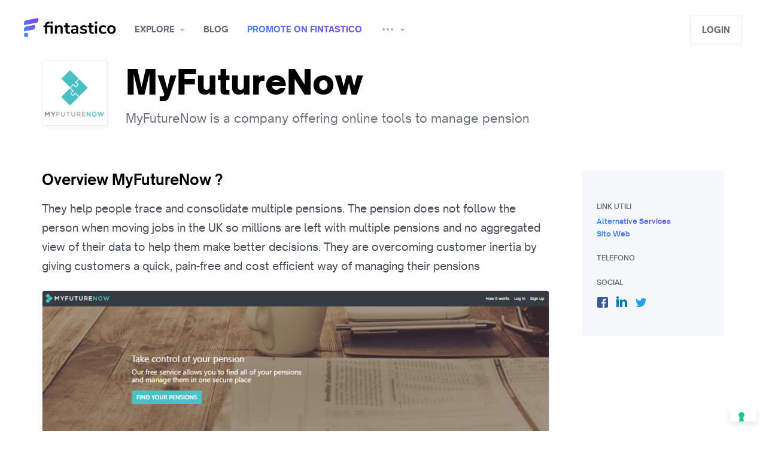

--- FILE ---
content_type: text/html; charset=utf-8
request_url: https://www.fintastico.com/services/personal-finance/myfuturenow/
body_size: 12919
content:




<!DOCTYPE html>
<html class="no-js" lang="en">

  <head  prefix="og: http://ogp.me/ns# fb: http://ogp.me/ns/fb# product: http://ogp.me/ns/product#">

  
    
      <!--  Umami  -->
      <script
    defer 
    src="https://cloud.umami.is/script.js" 
    data-website-id="0be5db26-f55e-47c8-8e75-2b3a5ae7941a"
    data-domains="www.fintastico.com">
</script>

<script>
    (function () {
      var el = document.createElement('script');
      el.setAttribute('src', 'https://www.fintastico.com/umami.js');
      el.setAttribute('data-website-id', '0be5db26-f55e-47c8-8e75-2b3a5ae7941a');
      document.body.appendChild(el);
    })();
</script>

      <!-- Google Tag Manager -->
      <!-- Google Tag Manager -->
<script>(function(w,d,s,l,i){w[l]=w[l]||[];w[l].push({'gtm.start':
    new Date().getTime(),event:'gtm.js'});var f=d.getElementsByTagName(s)[0],
                                              j=d.createElement(s),dl=l!='dataLayer'?'&l='+l:'';j.async=true;j.src=
        'https://www.googletagmanager.com/gtm.js?id='+i+dl;f.parentNode.insertBefore(j,f);
})(window,document,'script','dataLayer','GTM-56ZMQ2');</script>
<!-- End Google Tag Manager -->


      <!-- Cookieconsent Iubenda -->
      



<script type="text/javascript">
  var _iub = _iub || [];
  _iub.csConfiguration = {"askConsentAtCookiePolicyUpdate":true,"countryDetection":true,"enableFadp":true,"enableLgpd":true,"enableTcf":true,"enableUspr":true,"floatingPreferencesButtonDisplay":"bottom-right","googleAdditionalConsentMode":true,"lgpdAppliesGlobally":false,"perPurposeConsent":true,"siteId":490768,"tcfPurposes":{"2":"consent_only","7":"consent_only","8":"consent_only","9":"consent_only","10":"consent_only","11":"consent_only"},"whitelabel":false,"cookiePolicyId":7788861,"lang":"en", "banner":{ "acceptButtonCaptionColor":"#FFFFFF","acceptButtonColor":"#0073CE","acceptButtonDisplay":true,"backgroundColor":"#FFFFFF","brandBackgroundColor":"#FFFFFF","brandTextColor":"#000000","closeButtonRejects":true,"continueWithoutAcceptingButtonDisplay":true,"customizeButtonCaptionColor":"#4D4D4D","customizeButtonColor":"#DADADA","customizeButtonDisplay":true,"explicitWithdrawal":true,"listPurposes":true,"logo":"[data-uri]","position":"bottom","rejectButtonDisplay":true,"showPurposesToggles":true,"textColor":"#000000" }};
</script>
<script type="text/javascript" src="https://cs.iubenda.com/autoblocking/490768.js"></script>
<script type="text/javascript" src="//cdn.iubenda.com/cs/tcf/stub-v2.js"></script>
<script type="text/javascript" src="//cdn.iubenda.com/cs/tcf/safe-tcf-v2.js"></script>
<script type="text/javascript" src="//cdn.iubenda.com/cs/gpp/stub.js"></script>
<script type="text/javascript" src="//cdn.iubenda.com/cs/iubenda_cs.js" charset="UTF-8" async></script>

    
  

    
<meta name="description" content="They help people trace and consolidate multiple pensions. The pension does not follow the person when moving jobs in the UK so millions are left with multiple pensions and no aggregated view of their data to help them make better decisions. They are overcoming customer inertia by giving customers a quick, pain-free and cost efficient way of managing their pensions"><meta property="og:title" content="MyFutureNow: MyFutureNow is a company offering online tools to manage pension"><meta property="og:url" content="http://www.fintastico.com/services/personal-finance/myfuturenow/"><meta property="og:description" content="They help people trace and consolidate multiple pensions. The pension does not follow the person when moving jobs in the UK so millions are left with multiple pensions and no aggregated view of their data to help them make better decisions. They are overcoming customer inertia by giving customers a quick, pain-free and cost efficient way of managing their pensions"><meta property="og:image" content="https://media.fintastico.com/images/myfuturenow-screenshot_727.png"><meta property="og:type" content="Article"><meta property="og:site_name" content="Fintastico"><meta property="fb:app_id" content="704909182925725"><meta property="fb:pages" content="1665853493639361"><meta name="twitter:domain" content="www.fintastico.com"><meta name="twitter:card" content="summary_large_image"><meta name="twitter:title" content="MyFutureNow: MyFutureNow is a company offering online tools to manage pension"><meta name="twitter:url" content="http://www.fintastico.com/services/personal-finance/myfuturenow/"><meta name="twitter:description" content="They help people trace and consolidate multiple pensions. The pension does not follow the person when moving jobs in the UK so millions are left with multiple pensions and no aggregated view of their data to help them make better decisions. They are overcoming customer inertia by giving customers a quick, pain-free and cost efficient way of managing their pensions"><meta name="twitter:image" content="https://media.fintastico.com/images/myfuturenow-screenshot_727.png"><meta name="twitter:creator" content="Fintastico_com"><meta name="twitter:site" content="@Fintastico_com">


    
      <title>MyFutureNow: MyFutureNow is a company offering online tools to manage pension</title>
    

    <meta charset="utf-8" />
    <meta name="robots" content="
  
" />
    <meta http-equiv="X-UA-Compatible" content="IE=edge,chrome=1" />
    <meta name="viewport" content="width=device-width, initial-scale=1" />
    <meta name="facebook-domain-verification" content="x35ol7ny1yl1t02gu9jsfveyy4atul" />

    
    


<!-- Mobile Look & Feel -->
    <meta name="mobile-web-app-capable" content="yes">
<meta name="theme-color" content="#893be8">
<meta name="application-name" content="Fintastico">


    <link rel="shortcut icon" href="/favicon.ico" />

<!-- Canonical & Alternate -->
    


  
    
      
      <link rel="alternate"
            hreflang="en"
            href="https://www.fintastico.com/services/personal-finance/myfuturenow/" />
    
      
      <link rel="alternate"
            hreflang="it"
            href="https://www.fintastico.com/it/servizi/finanza-personale/myfuturenow/" />
    
      
      <link rel="alternate"
            hreflang="es"
            href="https://www.fintastico.com/es/servicios/finanzas-personales/myfuturenow/" />
    
      
      <link rel="alternate"
            hreflang="en-sg"
            href="https://www.fintastico.com/en-sg/services/personal-finance/myfuturenow/" />
    
    <link rel="alternate"
          hreflang="x-default"
          href="https://www.fintastico.com/services/personal-finance/myfuturenow/" />
    <link rel="canonical" href="https://www.fintastico.com/services/personal-finance/myfuturenow/" />
  



<!-- Apple Touch -->
    


    <link rel="apple-touch-icon" sizes="57x57" href="https://static.fintastico.com/themestuff/img/favicons/apple-touch-icon-57x57.png">
    <link rel="apple-touch-icon" sizes="60x60" href="https://static.fintastico.com/themestuff/img/favicons/apple-touch-icon-60x60.png">
    <link rel="apple-touch-icon" sizes="72x72" href="https://static.fintastico.com/themestuff/img/favicons/apple-touch-icon-72x72.png">
    <link rel="apple-touch-icon" sizes="76x76" href="https://static.fintastico.com/themestuff/img/favicons/apple-touch-icon-76x76.png">
    <link rel="apple-touch-icon" sizes="114x114" href="https://static.fintastico.com/themestuff/img/favicons/apple-touch-icon-114x114.png">
    <link rel="apple-touch-icon" sizes="120x120" href="https://static.fintastico.com/themestuff/img/favicons/apple-touch-icon-120x120.png">
    <link rel="apple-touch-icon" sizes="144x144" href="https://static.fintastico.com/themestuff/img/favicons/apple-touch-icon-144x144.png">
    <link rel="apple-touch-icon" sizes="152x152" href="https://static.fintastico.com/themestuff/img/favicons/apple-touch-icon-152x152.png">
    <link rel="apple-touch-icon" sizes="180x180" href="https://static.fintastico.com/themestuff/img/favicons/apple-touch-icon-180x180.png">
    <link rel="apple-touch-startup-image" media="(device-width: 320px) and (device-height: 480px) and (-webkit-device-pixel-ratio: 1)" href="https://static.fintastico.com/themestuff/img/favicons/apple-touch-startup-image-320x460.png">
    <link rel="apple-touch-startup-image" media="(device-width: 320px) and (device-height: 480px) and (-webkit-device-pixel-ratio: 2)" href="https://static.fintastico.com/themestuff/img/favicons/apple-touch-startup-image-640x920.png">
    <link rel="apple-touch-startup-image" media="(device-width: 320px) and (device-height: 568px) and (-webkit-device-pixel-ratio: 2)" href="https://static.fintastico.com/themestuff/img/favicons/apple-touch-startup-image-640x1096.png">
    <link rel="apple-touch-startup-image" media="(device-width: 375px) and (device-height: 667px) and (-webkit-device-pixel-ratio: 2)" href="https://static.fintastico.com/themestuff/img/favicons/apple-touch-startup-image-750x1294.png">
    <link rel="apple-touch-startup-image" media="(device-width: 414px) and (device-height: 736px) and (orientation: landscape) and (-webkit-device-pixel-ratio: 3)" href="https://static.fintastico.com/themestuff/img/favicons/apple-touch-startup-image-1182x2208.png">
    <link rel="apple-touch-startup-image" media="(device-width: 414px) and (device-height: 736px) and (orientation: portrait) and (-webkit-device-pixel-ratio: 3)" href="https://static.fintastico.com/themestuff/img/favicons/apple-touch-startup-image-1242x2148.png">
    <link rel="apple-touch-startup-image" media="(device-width: 768px) and (device-height: 1024px) and (orientation: landscape) and (-webkit-device-pixel-ratio: 1)" href="https://static.fintastico.com/themestuff/img/favicons/apple-touch-startup-image-748x1024.png">
    <link rel="apple-touch-startup-image" media="(device-width: 768px) and (device-height: 1024px) and (orientation: portrait) and (-webkit-device-pixel-ratio: 1)" href="https://static.fintastico.com/themestuff/img/favicons/apple-touch-startup-image-768x1004.png">
    <link rel="apple-touch-startup-image" media="(device-width: 768px) and (device-height: 1024px) and (orientation: landscape) and (-webkit-device-pixel-ratio: 2)" href="https://static.fintastico.com/themestuff/img/favicons/apple-touch-startup-image-1496x2048.png">
    <link rel="apple-touch-startup-image" media="(device-width: 768px) and (device-height: 1024px) and (orientation: portrait) and (-webkit-device-pixel-ratio: 2)" href="https://static.fintastico.com/themestuff/img/favicons/apple-touch-startup-image-1536x2008.png">



    <meta name="apple-mobile-web-app-capable" content="yes" />
    <meta name="apple-mobile-web-app-status-bar-style" content="black-translucent" />
    <meta name="apple-mobile-web-app-title" content="Fintastico" />
    <meta name="msapplication-TileColor" content="#fff" />
    <meta name="msapplication-TileImage" content="mstile-144x144.png" />
    <meta name="msapplication-config" content="browserconfig.xml" />

    <link rel="stylesheet" href="https://static.fintastico.com/CACHE/css/output.e25f459570d6.css" type="text/css">

    
  
  <script type="application/ld+json">
    {
      "@context": "http://schema.org",
      "@type": "NewsArticle",
      "mainEntityOfPage":{
        "@type":"WebPage",
        "@id":"https://www.fintastico.com/services/personal-finance/myfuturenow/"
      },
      "headline": "MyFutureNow: MyFutureNow is a company offering online tools to manage pension",
      "articleSection": "Personal Finance",
      "articleBody": "They help people trace and consolidate multiple pensions. The pension does not follow the person when moving jobs in the UK so millions are left with multiple pensions and no aggregated view of their data to help them make better decisions. They are overcoming customer inertia by giving customers a quick, pain-free and cost efficient way of managing their pensions",
      "image": {
        "@type": "ImageObject",
        "url": "https://media.fintastico.com/images/myfuturenow-screenshot_727.png",
        "height": 661,
        "width": 855
      },
      "datePublished": "Aug. 14, 2017, 3:32 p.m.",
      "dateModified": "Feb. 16, 2023, 2:44 p.m.",
      "author": {
        "@type": "Person",
        "name": "Fintastico"
      },
      "publisher": {
        "@type": "Organization",
        "name": "Fintastico",
        "logo": {
          "@type": "ImageObject",
          "url": "https://media.fintastico.com/images/logos/now2.png",
          "height": 165,
          "width": 171
        }
      },
      "url" : "https://www.fintastico.com/services/personal-finance/myfuturenow/",
      "aggregateRating" : {
        "@type" : "AggregateRating",
        "ratingValue" : "1"
      }

    }
  </script>


  <style>
    .characteristics p span {
      font-weight: 400 !important;
      font-size: 18px !important;
      color: #434a54 !important;
      font-family: 'Open Sauce One' !important;
    }
    
  </style>


    
    

<!--Tradedoubler site verification 3280321 -->

    

    
    

    
    
    <script src="https://static.fintastico.com/CACHE/js/output.5170894cdc70.js"></script>
  </head>

  <body >
    
      <!-- Google Tag Manager (noscript) -->
<noscript><iframe src="https://www.googletagmanager.com/ns.html?id=GTM-56ZMQ2"
                  height="0" width="0" style="display:none;visibility:hidden"></iframe></noscript>
<!-- End Google Tag Manager (noscript) -->

    

    <!--[if lt IE 8]>
        <p class="browserupgrade">You are using an <strong>outdated</strong> browser. Please <a href="http://browsehappy.com/">upgrade your browser</a> to improve your experience.</p>
    <![endif]-->
    <div class="body">

      



<header id="navbar" class="container-fluid" style="top: 0px;">
    <nav>
        <div class="nav-left">
            <a class="menu mobile"
               href="#"
               data-toggle="modal"
               data-target="#sidebar-menu"><i></i></a>
        </div>
        <a class="brand" href="/">Fintastico</a>
        <ul>
            <span class="dropdown-overlay"></span>
            
            


<li class="dropdown">
  <a href="#"
     class="dropdown-toggle"
     data-toggle="dropdown"
     aria-haspopup="true"
     aria-expanded="false">Explore</a>
  <div class="dropdown-menu">
    <ul class="menu">
      
        <li>
          <a href="/services/categories/"><i class="em em-notebook_with_decorative_cover"></i> All services</a>
        </li>
        <li>
          <a class='menu-text' href="/fintech-italia/"><i class="flag-16-IT"></i> Fintech Italia</a>
        </li>
        <li>
          <a class='menu-text' href="/fintech-spain/"><i class="flag-16-ES"></i> Fintech Spagna</a>
        </li>
        <li>
          <a class='menu-text' href="/fintech-asia/"><i class="flag-16-SG"></i> Fintech Asia</a>
        </li>
        <li>
          <a class='menu-text' href="/fintech-uk/"><i class="flag-16-GB"></i> Fintech UK</a>
        </li>
        <li>
          <a class='menu-text' href="/fintech-usa/"><i class="flag-16-US"></i> Fintech USA</a>
        </li>
      
    </ul>
    <ul class="menu mini">
      
        <li>
          <a href="/services/banking/" class='menu-text'><i class="em em-bank"></i> Banking</a>
        </li>
      
        <li>
          <a href="/services/banking-infrastructure/" class='menu-text'><i class="em em-wrench"></i> Banking Infrastructure</a>
        </li>
      
        <li>
          <a href="/services/blockchain/" class='menu-text'><i class="em em-notebook"></i> Blockchain</a>
        </li>
      
        <li>
          <a href="/services/business-tools/" class='menu-text'><i class="em em-necktie"></i> Business Tools</a>
        </li>
      
        <li>
          <a href="/services/crowdfunding/" class='menu-text'><i class="em em-couple"></i> Crowdfunding</a>
        </li>
      
        <li>
          <a href="/services/digital-currencies/" class='menu-text'><i class="em em-space_invader"></i> Digital Currencies</a>
        </li>
      
    </ul>
    <ul class="menu mini">
      
        <li>
          <a href="/services/donations/" class='menu-text'><i class="em em-heart"></i> Donations</a>
        </li>
      
        <li>
          <a href="/services/financial-researches/" class='menu-text'><i class="em em-book"></i> Financial Researches</a>
        </li>
      
        <li>
          <a href="/services/insurance/" class='menu-text'><i class="em em-trophy"></i> Insurance</a>
        </li>
      
        <li>
          <a href="/services/investments/" class='menu-text'><i class="em em-chart_with_upwards_trend"></i> Investments</a>
        </li>
      
        <li>
          <a href="/services/lending/" class='menu-text'><i class="em em-gem"></i> Lending</a>
        </li>
      
        <li>
          <a href="/services/money-transfer/" class='menu-text'><i class="em em-money_with_wings"></i> Money Transfer</a>
        </li>
      
    </ul>
    <ul class="menu mini">
      
        <li>
          <a href="/services/payments/"class='menu-text'><i class="em em-credit_card"></i> Payments</a>
        </li>
      
        <li>
          <a href="/services/personal-finance/"class='menu-text'><i class="em em-moneybag"></i> Personal Finance</a>
        </li>
      
        <li>
          <a href="/services/proptech/"class='menu-text'><i class="em em-house"></i> Proptech</a>
        </li>
      
        <li>
          <a href="/services/regtech/"class='menu-text'><i class="em em-clipboard"></i> Regtech</a>
        </li>
      
        <li>
          <a href="/services/security-services/"class='menu-text'><i class="em em-key"></i> Security Services</a>
        </li>
      
    </ul>
  </div>
</li>

            <li>
                <a href="/blog/" alt="blog">Blog</a>
            </li>
            <li>
                <a class='gradientText' href="/services/submission/">Promote on Fintastico</a>
            </li>
            <li class="dropdown">
                <a href="#"
                   class="dropdown-toggle"
                   data-toggle="dropdown"
                   aria-haspopup="true"
                   aria-expanded="false"><i class="icon-more"></i></a>
                <div class="dropdown-menu">
                    <ul class="menu">
                        
                        <li class="big">
                            <a class='menu-text' href="/fintech-news/">Fintech radar</a>
                        </li>
                        <li class="big">
                            <a class='menu-text' href="/collections/">Collections</a>
                        </li>
                        <li class="big">
                            <a class='menu-text' href="/fintech-events/">Fintech events</a>
                        </li>
                        <li class="big">
                            <a class='menu-text' href="/coding/github-repos-list/">Fintech libraries</a>
                        </li>
                        
                        <li class="big">
                            <a class='menu-text' href="/about-us/">About us</a>
                        </li>
                    </ul>
                </div>
            </li>
        </ul>
        <div class="nav-right">
            
                <div class="input-wrap">
                    <div id="autocomplete"
                         data-placeholder="What are you looking for?"></div>
                </div>
            
            
                <a class="btn light1"
                   href="#"
                   data-toggle="modal"
                   data-target="#modal-login">Login</a>
            
        </div>
    </nav>
</header>

    
<div class="modal fade sidebar right" id="sidebar-notify" tabindex="-1" role="dialog" aria-hidden="true">
    <div class="modal-dialog" role="document">
        <div class="modal-content">
            <div class="modal-header notify justify-content-center">
                <a href="#" class="close" data-dismiss="modal" aria-label="Close"><i class="icon-close"></i></a>
                <h5>Notifications</h5>
            </div>

            <div class="dropdown-menu center large notify">
                <!---->
                <ul class="dropdown-results">
                    
                        <div class="empty">👻<strong>There’s no activities yet </strong></div>
                    
                </div>

            </div>
        </div>
    </div>




<style>
  a.noafter:after {
    display: none !important;
  }
</style>
<div class="modal fade sidebar left"
     id="sidebar-menu"
     tabindex="-1"
     role="dialog"
     aria-hidden="true">
  <div class="modal-dialog" role="document">
    <div class="modal-content">
      <div class="modal-header">
        <a href="#" class="close" data-dismiss="modal" aria-label="Close"><i class="icon-close"></i></a>
        <a class='secondary'
           href="#"
           data-toggle="modal" data-target="#modal-login">
          
            Login
          
        </a>
      </div>
      <div class="modal-scroll">
        <div id="accordion">
          
          <div class="accordion-container">
            <div class="card-header add-padding" id="headingOne">
              <a data-toggle="collapse"
                 data-target="#esplora"
                 aria-expanded="true"
                 aria-controls="collapseOne"
                 class="header-accordion collapsed">Explore</a>
            </div>
            <div id="esplora"
                 class="collapse"
                 aria-labelledby="headingOne"
                 data-parent="#accordion">
              <ul class="card-body">
                

<ul class="card-body">
  <li>
    <a href="/services/categories/"><i class="em em-notebook_with_decorative_cover"></i> All interests</a>
  </li>
  <li>
    <a class='menu-text' href="/fintech-italia/"><i class="flag-16-IT"></i> Fintech Italia</a>
  </li>
  <li>
    <a class='menu-text' href="/fintech-spain/"><i class="flag-16-ES"></i> Fintech Spagna</a>
  </li>
  <li>
    <a class='menu-text' href="/fintech-asia/"><i class="flag-16-SG"></i> Fintech Asia</a>
  </li>
  <li>
    <a class='menu-text' href="/fintech-uk/"><i class="flag-16-GB"></i> Fintech UK</a>
  </li>
  <li>
    <a class='menu-text' href="/fintech-usa/"><i class="flag-16-US"></i> Fintech USA</a>
  </li>
  
  <li class="space"></li>
</ul>
<ul class="card-body mini">
  
    <li>
      <a class='menu-text' href="/services/banking/"><i class="em em-bank"></i> Banking</a>
    </li>
  
    <li>
      <a class='menu-text' href="/services/banking-infrastructure/"><i class="em em-wrench"></i> Banking Infrastructure</a>
    </li>
  
    <li>
      <a class='menu-text' href="/services/blockchain/"><i class="em em-notebook"></i> Blockchain</a>
    </li>
  
    <li>
      <a class='menu-text' href="/services/business-tools/"><i class="em em-necktie"></i> Business Tools</a>
    </li>
  
    <li>
      <a class='menu-text' href="/services/crowdfunding/"><i class="em em-couple"></i> Crowdfunding</a>
    </li>
  
    <li>
      <a class='menu-text' href="/services/digital-currencies/"><i class="em em-space_invader"></i> Digital Currencies</a>
    </li>
  
    <li>
      <a class='menu-text' href="/services/donations/"><i class="em em-heart"></i> Donations</a>
    </li>
  
    <li>
      <a class='menu-text' href="/services/financial-researches/"><i class="em em-book"></i> Financial Researches</a>
    </li>
  
    <li>
      <a class='menu-text' href="/services/insurance/"><i class="em em-trophy"></i> Insurance</a>
    </li>
  
    <li>
      <a class='menu-text' href="/services/investments/"><i class="em em-chart_with_upwards_trend"></i> Investments</a>
    </li>
  
    <li>
      <a class='menu-text' href="/services/lending/"><i class="em em-gem"></i> Lending</a>
    </li>
  
    <li>
      <a class='menu-text' href="/services/money-transfer/"><i class="em em-money_with_wings"></i> Money Transfer</a>
    </li>
  
    <li>
      <a class='menu-text' href="/services/payments/"><i class="em em-credit_card"></i> Payments</a>
    </li>
  
    <li>
      <a class='menu-text' href="/services/personal-finance/"><i class="em em-moneybag"></i> Personal Finance</a>
    </li>
  
    <li>
      <a class='menu-text' href="/services/proptech/"><i class="em em-house"></i> Proptech</a>
    </li>
  
    <li>
      <a class='menu-text' href="/services/regtech/"><i class="em em-clipboard"></i> Regtech</a>
    </li>
  
    <li>
      <a class='menu-text' href="/services/security-services/"><i class="em em-key"></i> Security Services</a>
    </li>
  
</ul>

              </ul>
            </div>
          </div>
          <div class="accordion-container">
            <div class="card-header" id="headingOne">
              <a href="/blog/"
                 class="header-accordion collapsed noafter">Blog</a>
            </div>
          </div>
          <div class="accordion-container">
            <div class="card-header" id="headingOne">
              <a href="/services/submission/"
                 class="header-accordion collapsed noafter">Promote on Fintastico</a>
            </div>
          </div>
          <div class="accordion-container">
            <div class="card-header" id="headingOne">
              <a data-toggle="collapse"
                 data-target="#altro"
                 aria-expanded="true"
                 aria-controls="collapseOne"
                 class="header-accordion collapsed">Altri contenuti</a>
            </div>
            <div id="altro"
                 class="collapse"
                 aria-labelledby="headingOne"
                 data-parent="#accordion">
              <ul class="card-body mini">
                <li class="">
                  <a class='menu-text' href="/fintech-news/">Fintech radar</a>
                </li>
                <li class="">
                  <a class='menu-text' href="/collections/">Collections</a>
                </li>
                <li class="">
                  <a class='menu-text' href="/fintech-events/">Fintech events</a>
                </li>
                <li class="">
                  <a class='menu-text' href="/coding/github-repos-list/">Fintech libraries</a>
                </li>
                
                <li class="">
                  <a class='menu-text' href="/about-us/">About us</a>
                </li>
              </ul>
            </div>
          </div>
          
        </div>
      </div>
    </div>
  </div>
</div>



      <style>
        @media (max-width: 767px) {
          .modal.sidebar#sidebar-filters .modal-dialog .modal-content {
            max-height: 82vh;
          }
        }
      </style>
      
  
  
  <section class="container intro intro-xsmall">
    <div class="row">
      <div class="col-xl-12" id="introduzione">
        <aside>
          <img src="https://media.fintastico.com/CACHE/images/logos/now2/a86c4a06134363d15cc732ddf3e5240b.jpg" alt="MyFutureNow logo" />
        </aside>
        <div>
          <div class="title-premium-wrapper">
            <h1>MyFutureNow</h1>
          </div>
          <p class="text-dark2">MyFutureNow is a company offering online tools to manage pension</p>
        </div>
      </div>
    </div>
  </section>
  <section class="container single">
    <div class="row reverse-mobile">
      <div class="col-lg-9">
        <div class="characteristics pt-0">
          
          <h2 id="descrizione">Overview MyFutureNow ? </h2>
          <p>They help people trace and consolidate multiple pensions. The pension does not follow the person when moving jobs in the UK so millions are left with multiple pensions and no aggregated view of their data to help them make better decisions. They are overcoming customer inertia by giving customers a quick, pain-free and cost efficient way of managing their pensions</p>
          
        </div>
        





<ul class="carousel" style="background: white;">
        <li><picture>
    <!--[if IE 9]><video style="display: none"><![endif]-->
                <source media="(max-width: 767px)" data-srcset="https://media.fintastico.com/CACHE/images/myfuturenow-screenshot_727/4a671544aafe5cc82bd5fdace341368d.webp 356w"
                        type="image/webp" />
                <source media="(min-width: 768px)" data-srcset="https://media.fintastico.com/CACHE/images/myfuturenow-screenshot_727/9dc86bf49257ee3f006ce0ad15bd095c.webp 960w"
                        type="image/webp" />
    <!--[if IE 9]></video><![endif]-->
                <img  fetchpriority=high src="https://media.fintastico.com/CACHE/images/myfuturenow-screenshot_727/17b0a763fd20a04f04eb25b71306d61f.png" data-src="https://media.fintastico.com/CACHE/images/myfuturenow-screenshot_727/9dc86bf49257ee3f006ce0ad15bd095c.webp" class="img-responsive"
                     alt="" type="image/png"/>
        </picture></li>
</ul>

        

<div class="flex-end-gradient" >
  
  
  
    <a href="#"
       class="claimbtn gradientText"
       data-action="/services/1835/claim/"
       data-successtext="Service claimed"
       data-next="/services/personal-finance/myfuturenow/">Claim service</a>
  
</div>

        
        
          
            
              

<div class="related-services characteristics" id="servizi-simili">
  <h2>Similar and interesting alternatives to MyFutureNow</h2>
  <div class="grid wrapper-alternatives">
    
      <div href="/services/reviews/switchoit/" data-content="similar" data-servicename=Switcho.it
           class="grid-item similartracker">
        <div>
          <div class="flex wrapper-similar-service">
            <img data-src="https://media.fintastico.com/images/logos/switcho_logo.png" class="lazyload" alt="Switcho.it logo" />
            <div class="star-name">
              <h2>Switcho.it</h2>
              <div class="wrapper-rating-card">
                
  <div class="rate mobile-only">
    <span></span>
    <div>
      
        <div class="stars-container">
    
        <i class="icon-star-full"></i>
        <i class="icon-star-full"></i>
        <i class="icon-star-full"></i>
        <i class="icon-star-full"></i>
        <i class="icon-star-full"></i>
        
        </div>
      
    </div>
  </div>
  <div class="rate desktop-only">
    <span></span>
    <div>
      
        <div class="stars-container">
    
        <i class="icon-star-full"></i>
        <i class="icon-star-full"></i>
        <i class="icon-star-full"></i>
        <i class="icon-star-full"></i>
        <i class="icon-star-full"></i>
        
        </div>
      
    </div>
  </div>

                <div class="label-rating"><strong>4.8</strong></div>
              </div>
            </div>
          </div>
          



  <p class="card-abstract">Switcho è il servizio digitale per risparmiare denaro e tempo sulle proprie...</p>


          <a style="margin-top:35px!important;" href="/services/reviews/switchoit/ " class="btn block">APPROFONDISCI</a>
        </div>
      </div>
    
      <div href="/services/reviews/propensione/" data-content="similar" data-servicename=Propensione
           class="grid-item similartracker">
        <div>
          <div class="flex wrapper-similar-service">
            <img data-src="https://media.fintastico.com/images/logos/propensione_logo.jpg" class="lazyload" alt="Propensione logo" />
            <div class="star-name">
              <h2>Propensione</h2>
              <div class="wrapper-rating-card">
                
                <div class="label-rating"><strong></strong></div>
              </div>
            </div>
          </div>
          



  <p class="card-abstract">Nata nel luglio 2016 e operativa da marzo 2018, Propensione è una PMI...</p>


          <a style="margin-top:35px!important;" href="/services/reviews/propensione/ " class="btn block">APPROFONDISCI</a>
        </div>
      </div>
    
      <div href="/services/reviews/forfettapp/" data-content="similar" data-servicename=ForfettApp
           class="grid-item similartracker">
        <div>
          <div class="flex wrapper-similar-service">
            <img data-src="https://media.fintastico.com/images/logos/icona_logo.png" class="lazyload" alt="ForfettApp logo" />
            <div class="star-name">
              <h2>ForfettApp</h2>
              <div class="wrapper-rating-card">
                
  <div class="rate mobile-only">
    <span></span>
    <div>
      
        <div class="stars-container">
    
        <i class="icon-star-full"></i>
        <i class="icon-star-full"></i>
        <i class="icon-star-full"></i>
        <i class="icon-star-full"></i>
        <i class="icon-star-empty"></i>
    
        </div>
      
    </div>
  </div>
  <div class="rate desktop-only">
    <span></span>
    <div>
      
        <div class="stars-container">
    
        <i class="icon-star-full"></i>
        <i class="icon-star-full"></i>
        <i class="icon-star-full"></i>
        <i class="icon-star-full"></i>
        <i class="icon-star-empty"></i>
    
        </div>
      
    </div>
  </div>

                <div class="label-rating"><strong>4.2</strong></div>
              </div>
            </div>
          </div>
          



  <p class="card-abstract">ForfettApp è un sistema esperto che svolge la funzione di assistente fiscale...</p>


          <a style="margin-top:35px!important;" href="/services/reviews/forfettapp/ " class="btn block">APPROFONDISCI</a>
        </div>
      </div>
    
  </div>
</div>
            
          
        
        
        
      </div>
      <div class="col-lg-3">

        <div class="related-content block-menu desktop-menu">

<div>
  
  <div class="blockContent light2">
    <h4 class="support-h4">Link utili</h4>
    <ul>
      
      
        <a href="/services/personal-finance/myfuturenow/alternatives/">
          <h5 class="gradientText no-uppercase">Alternative services</h5>
        </a>
      
      
      
      <a target="_blank" rel="noopener noreferrer nofollow" href="https://www.myfuturenow.co.uk/"><h5 class="gradientText no-uppercase">Sito Web</h5></a>
      
      <h4 class="support-h4">Telefono</h4>
      
      
      <h4 class="support-h4">Social</h4>
      
        <div class="social">
          <ul class="social-links">
            
            
              <li>
                <a class="fb support-social-icons" target="_blank" rel="noopener noreferrer nofollow" href="https://web.facebook.com/myfuturenowuk?_rdc=1&amp;_rdr"></a>
              </li>
            
            
              <li>
                <a class="in support-social-icons" target="_blank" rel="noopener noreferrer nofollow" href="https://www.linkedin.com/company-beta/9220359/"></a>
              </li>
            
            
              <li>
                <a class="tw support-social-icons" target="_blank" rel="noopener noreferrer nofollow" href="https://twitter.com/myfuturenowuk"></a>
              </li>
            
            
          </ul>
        </div>
      
    </ul>
  </div>
</div>
</div>
        <div class="wrapper-link-modal flex-end-gradient"><a class="gradientText" href="#" data-toggle="modal" data-target="#modal-link" >Link utili</a></div>


      </div>
    </div>
  </section>
  <div class="modal fade"
       id="modal-remote"
       tabindex="-1"
       role="dialog"
       aria-hidden="true">
    <div class="modal-dialog" role="document">
      <div class="modal-content">
        <a href="#" class="close" data-dismiss="modal" aria-label="Close"><i class="icon-close grey"></i></a>
        <div class="modal-body"></div>
      </div>
    </div>
  </div>

  

<div class="modal fade" id="modal-link" tabindex="-1" role="dialog" aria-hidden="true" style="overflow-y: auto">
  <div class="modal-dialog" role="document">
    <div class="modal-content link-modal">
      <div class="related-content block-menu mobile-related">

<div>
  
  <div class="blockContent light2">
    <h4 class="support-h4">Link utili</h4>
    <ul>
      
      
        <a href="/services/personal-finance/myfuturenow/alternatives/">
          <h5 class="gradientText no-uppercase">Alternative services</h5>
        </a>
      
      
      
      <a target="_blank" rel="noopener noreferrer nofollow" href="https://www.myfuturenow.co.uk/"><h5 class="gradientText no-uppercase">Sito Web</h5></a>
      
      <h4 class="support-h4">Telefono</h4>
      
      
      <h4 class="support-h4">Social</h4>
      
        <div class="social">
          <ul class="social-links">
            
            
              <li>
                <a class="fb support-social-icons" target="_blank" rel="noopener noreferrer nofollow" href="https://web.facebook.com/myfuturenowuk?_rdc=1&amp;_rdr"></a>
              </li>
            
            
              <li>
                <a class="in support-social-icons" target="_blank" rel="noopener noreferrer nofollow" href="https://www.linkedin.com/company-beta/9220359/"></a>
              </li>
            
            
              <li>
                <a class="tw support-social-icons" target="_blank" rel="noopener noreferrer nofollow" href="https://twitter.com/myfuturenowuk"></a>
              </li>
            
            
          </ul>
        </div>
      
    </ul>
  </div>
</div>
</div>
    </div>
  </div>
</div>



      
        <style media="screen">
          .grecaptcha-badge {
            visibility: hidden;
          }

          p.google-policy {
            font-size: 10px;
            text-align: left;
            margin-bottom: 0;
            margin-top: 20px;
          }

          .modal.sidebar#sidebar-filters .modal-dialog .modal-content .modal-body {
            height: calc(100vh - 100px) !important;
            overflow: scroll;
            padding-bottom: 60px;
          }
        </style>
        

<div class="modal fade " id="modal-login" tabindex="-1" role="dialog" aria-hidden="true"  style="overflow-y: auto">
  <div class="modal-dialog" role="document">
    <div class="modal-content">
      <a href="#" class="close" data-dismiss="modal" aria-label="Close"><i class="icon-close grey"></i></a>
      <div class="modal-body">
        <h2>Sign in to your account</h2>
        <form id="login_form" class="login" method="POST" action="/accounts/login/"><input type="hidden" name="csrfmiddlewaretoken" value="oWvY1wGfjEq8UucUaIFvFMlJklLSgscPEa2tBNi8uaoRtJkJ9nYiKnePvDgLbD6a">
          
            <input type="hidden" name="next" value="/services/personal-finance/myfuturenow/" />
          
          <a href="/accounts/google/login/?process=&next=%2Fservices%2Fpersonal-finance%2Fmyfuturenow%2F" class="btn block col4" style="margin-bottom:10px;">Sign in with Google</a>
          <a href="/accounts/linkedin_oauth2/login/?process=&next=%2Fservices%2Fpersonal-finance%2Fmyfuturenow%2F" class="btn block linkedin">Sign in with Linkedin</a>
          <a href="/accounts/facebook/login/?process=&next=%2Fservices%2Fpersonal-finance%2Fmyfuturenow%2F" class="btn block facebook">Sign in with Facebook</a>
          <hr class="or">
          


  <div class="input-row">
    <div class="input-wrap block">
      
        <input type="text" name="login" placeholder="Username o Email" autocomplete="email" class="block" required id="id_login">
      
      
    </div>
    
  </div>


          <div class="input-wrap block">
            


  <div class="input-row">
    <div class="input-wrap block">
      
        <input type="password" name="password" placeholder="Password" autocomplete="current-password" class="block" required id="id_password">
      
      
    </div>
    
  </div>


            <small><a data-toggle="modal" data-target="#modal-resetpassword" data-dismiss="modal" href="#">Forgot?</a></small>
          </div>
          <button class="block">Sign in</button>
          <small class="text-dark3">Don't have an account? <a data-toggle="modal" data-target="#modal-register" data-dismiss="modal" href="#">Sign up</a></small>
        </form>
      </div>
    </div>
  </div>
</div>

        

<div class="modal fade " id="modal-register" tabindex="-2" role="dialog" aria-hidden="true" style="overflow-y: auto">
  <div class="modal-dialog" role="document">
    <div class="modal-content">
      <a href="#" class="close" data-dismiss="modal" aria-label="Close"><i class="icon-close grey"></i></a>
      <div class="modal-body">
        <h2>Sign up now!</h2>
        <form class="login" method="POST" action="/accounts/signup/"><input type="hidden" name="csrfmiddlewaretoken" value="oWvY1wGfjEq8UucUaIFvFMlJklLSgscPEa2tBNi8uaoRtJkJ9nYiKnePvDgLbD6a">
          
            <a href="/accounts/linkedin_oauth2/login/" class="btn block linkedin">Sign in with Linkedin</a>
            <a href="/accounts/facebook/login/" class="btn block facebook">Sign in with Facebook</a>
          
          <hr class="or">
          


  <div class="input-row">
    <div class="input-wrap block">
      
        <input type="text" name="username" placeholder="Username" autocomplete="username" minlength="6" maxlength="150" class="block" required id="id_username">
      
      
    </div>
    
  </div>


          


  <div class="input-row">
    <div class="input-wrap block">
      
        <input type="email" name="email" placeholder="Email" autocomplete="email" maxlength="320" class="block" required id="id_email">
      
      
    </div>
    
  </div>


          


  <div class="input-row">
    <div class="input-wrap block">
      
        <input type="password" name="password1" placeholder="Password" autocomplete="new-password" class="block" required id="id_password1">
      
      
    </div>
    
  </div>


          


  <div class="input-row">
    <div class="input-wrap block">
      
        <input type="password" name="password2" placeholder="Repeat Password" autocomplete="new-password" class="block" required id="id_password2">
      
      
    </div>
    
  </div>


          
          


  <div class="input-row">
    <div class="input-wrap block">
      
        
        <script src="https://www.google.com/recaptcha/api.js?render=6LevoyAaAAAAAADFRrr0dxuffrs9i2aXVchJH5Wx"></script>
<script type="text/javascript">
    grecaptcha.ready(function() {
        grecaptcha.execute('6LevoyAaAAAAAADFRrr0dxuffrs9i2aXVchJH5Wx', {action: 'form'})
        .then(function(token) {
            console.log("reCAPTCHA validated for 'data-widget-uuid=\"06138ecc9608488e8ad2871fc229651f\"'. Setting input value...")
            var element = document.querySelector('.g-recaptcha[data-widget-uuid="06138ecc9608488e8ad2871fc229651f"]');
            element.value = token;
        });
    });
</script>

<input class="g-recaptcha"
    type="hidden"
    name="captcha"
     required_score="None" data-sitekey="6LevoyAaAAAAAADFRrr0dxuffrs9i2aXVchJH5Wx" class="block" placeholder="" required id="id_captcha" data-widget-uuid="06138ecc9608488e8ad2871fc229651f" data-callback="onSubmit_06138ecc9608488e8ad2871fc229651f" data-size="normal"
>
        
      
      
    </div>
    
  </div>


          <button class="block">Sign Up</button>
          <small class="text-dark3">Already have an account? <a data-toggle="modal" data-target="#modal-login" data-dismiss="modal" href="#">Sign in</a></small>
          <p class="text-dark3 google-policy">
            This site is protected by reCAPTCHA and the Google <a href="https://policies.google.com/privacy" class="no-deco">Privacy Policy</a> and <a href="https://policies.google.com/terms" class="no-deco">Terms of Service</a> apply.
          </p>
        </form>
      </div>
    </div>
  </div>
</div>

        
<div class="modal fade" id="modal-resetpassword" tabindex="-3" role="dialog" aria-hidden="true" style="overflow-y: auto">
  <div class="modal-dialog" role="document">
    <div class="modal-content">
      <a href="#" class="close" data-dismiss="modal" aria-label="Close"><i class="icon-close grey"></i></a>
      <div class="modal-body">
        <h2>Forgot your password?</h2>
        <small class="text-dark3">Enter your e-mail address below, and we'll send you an e-mail allowing you to reset it.</small>
        <form id="resetpassword_form"  class="login" method="POST" action="/accounts/password/reset/"><input type="hidden" name="csrfmiddlewaretoken" value="oWvY1wGfjEq8UucUaIFvFMlJklLSgscPEa2tBNi8uaoRtJkJ9nYiKnePvDgLbD6a">
          


  <div class="input-row">
    <div class="input-wrap block">
      
        <input type="email" name="email" placeholder="Email" autocomplete="email" maxlength="320" class="block" required id="id_email">
      
      
    </div>
    
  </div>


          


  <div class="input-row">
    <div class="input-wrap block">
      
        
        <script src="https://www.google.com/recaptcha/api.js?render=6LevoyAaAAAAAADFRrr0dxuffrs9i2aXVchJH5Wx"></script>
<script type="text/javascript">
    grecaptcha.ready(function() {
        grecaptcha.execute('6LevoyAaAAAAAADFRrr0dxuffrs9i2aXVchJH5Wx', {action: 'form'})
        .then(function(token) {
            console.log("reCAPTCHA validated for 'data-widget-uuid=\"3916f41dcbb344eab7cdc2edaa4539ba\"'. Setting input value...")
            var element = document.querySelector('.g-recaptcha[data-widget-uuid="3916f41dcbb344eab7cdc2edaa4539ba"]');
            element.value = token;
        });
    });
</script>

<input class="g-recaptcha"
    type="hidden"
    name="captcha"
     required_score="None" data-sitekey="6LevoyAaAAAAAADFRrr0dxuffrs9i2aXVchJH5Wx" class="block" placeholder="" required id="id_captcha" data-widget-uuid="3916f41dcbb344eab7cdc2edaa4539ba" data-callback="onSubmit_3916f41dcbb344eab7cdc2edaa4539ba" data-size="normal"
>
        
      
      
    </div>
    
  </div>


          <button class="block">Reset password</button>
          <p class="text-dark3 google-policy">
            This site is protected by reCAPTCHA and the Google <a href="https://policies.google.com/privacy" class="no-deco">Privacy Policy</a> and <a href="https://policies.google.com/terms" class="no-deco">Terms of Service</a> apply.
          </p>
        </form>
      </div>
    </div>
  </div>
</div>


      
      

<div class="modal fade" id="modal-language" tabindex="-1" role="dialog" style="overflow-y: auto; display: none" aria-hidden="true">
  <div class="modal-dialog" role="document">
    <div class="modal-content">
      <a href="#" class="close" data-dismiss="modal" aria-label="Close"><i class="icon-close grey"></i></a>
      <div class="modal-body">
        
          
            <a class="btn block language-button "
               href="#" rel="alternate" data-lang="en">English</a>
          
            <a class="btn block language-button light1"
               href="#" rel="alternate" data-lang="it">Italian</a>
          
            <a class="btn block language-button light1"
               href="#" rel="alternate" data-lang="es">Spanish</a>
          
            <a class="btn block language-button light1"
               href="#" rel="alternate" data-lang="en-sg">English (Singapore) </a>
          
        <form id="language-form" method="POST" action="/accounts/profile/edit-language/"><input type="hidden" name="csrfmiddlewaretoken" value="oWvY1wGfjEq8UucUaIFvFMlJklLSgscPEa2tBNi8uaoRtJkJ9nYiKnePvDgLbD6a">
          <input hidden id="language-input" type="text" name="favorite_language" value="en">
        </form>
      </div>
    </div>
  </div>
</div>
<script>
  document.addEventListener('DOMContentLoaded', function () {
    document.querySelectorAll('.language-button').forEach(function(button) {
      button.addEventListener('click', function(e) {
        e.preventDefault();
        var langCode = this.getAttribute('data-lang');
        document.getElementById('language-input').value = langCode;
        document.getElementById('language-form').submit();
      });
    });
  });
</script>


      

      

<footer class="light2">
  <div class="container">
    <div class="row">
      <div class="col-md-12">
        <div class="wrapper">
          <div class="credits-menu">
            <div class="info">
              <p>Your ideal <br>money management partner</p>
              <ul class="social-links">
                <li>
                  <a href='https://www.facebook.com/fintastico/' class="fb-grey"></a>
                </li>
                <li>
                  <a href='https://www.linkedin.com/company/fintastico/' class="in-grey"></a>
                </li>
                <li>
                  <a href='https://twitter.com/Fintastico_com' class="tw-grey"></a>
                </li>
              </ul>
              <span>© 2026 Fintastico. All rights reserved.</span>
            </div>
            <ul>
              <li>
                Explore
              </li>
              <li>
                <a href="/banking-service-comparator/">Compare accounts</a>
              </li>
              <li>
                <a href="/services/reviews/">Our reviews</a>
              </li>
              <li>
                <a href="/blog/">Learn more</a>
              </li>
            </ul>
            <ul>
              <li>
                Resources
              </li>
              <li>
                <a href="/fintech-jobs/recruiters/meritocracy/job-posts/">Work in Fintech</a>
              </li>
              <li>
                <a href="/fintech-news/">Fintech Radar</a>
              </li>
              <li>
                <a href="/services/api-list/">Fintech API</a>
              </li>
            </ul>
            <ul>
              <li>
                firm
              </li>
              <li>
                <a href="/about-us/">Who we  are</a>
              </li>
              <li>
                
                <a href="https://www.iubenda.com/privacy-policy/7788861" class="iubenda-nostyle iubenda-noiframe iubenda-embed iub-legal-only iubenda-noiframe " title="Privacy Policy ">Privacy Policy</a>
                <script type="text/javascript">(function (w,d) {var loader = function () {var s = d.createElement("script"), tag = d.getElementsByTagName("script")[0]; s.src="https://cdn.iubenda.com/iubenda.js"; tag.parentNode.insertBefore(s,tag);}; if(w.addEventListener){w.addEventListener("load", loader, false);}else if(w.attachEvent){w.attachEvent("onload", loader);}else{w.onload = loader;}})(window, document);</script>
              
              </li>
              <li>
                
                  <a href="https://www.iubenda.com/privacy-policy/7788861/cookie-policy" class="iubenda-nostyle iubenda-noiframe iubenda-embed iubenda-noiframe " title="Cookie Policy ">Cookie Policy</a>
                  <script type="text/javascript">(function (w,d) {var loader = function () {var s = d.createElement("script"), tag = d.getElementsByTagName("script")[0]; s.src="https://cdn.iubenda.com/iubenda.js"; tag.parentNode.insertBefore(s,tag);}; if(w.addEventListener){w.addEventListener("load", loader, false);}else if(w.attachEvent){w.attachEvent("onload", loader);}else{w.onload = loader;}})(window, document);</script>                
              </li>
            </ul>
            <ul>
              <li>
                Lingua
              </li>
              <li>
                
                  <a href="#" data-toggle="modal" data-target="#modal-language"><i class="flag-16-GB"></i> English</a>
                
              </li>
            </ul>
          </div>
        </div>
      </div>
    </div>
  </div>
</footer>


    </div>
    <script type="text/javascript">
      const lang = 'en';
      if (lang)
        localStorage.setItem("lang", lang);
    </script>
    <script src="https://static.fintastico.com/CACHE/js/output.528de1b5a12e.js"></script>
<script src="https://static.fintastico.com/CACHE/js/output.e6032754f74b.js" async></script>
<script src="https://static.fintastico.com/CACHE/js/output.3b57257cd9f2.js"></script>
    
    
  <link rel="manifest" href="https://static.fintastico.com/themestuff/js/newmanifest.json" />
  </body>

</html>


--- FILE ---
content_type: text/html; charset=utf-8
request_url: https://www.google.com/recaptcha/api2/anchor?ar=1&k=6LevoyAaAAAAAADFRrr0dxuffrs9i2aXVchJH5Wx&co=aHR0cHM6Ly93d3cuZmludGFzdGljby5jb206NDQz&hl=en&v=N67nZn4AqZkNcbeMu4prBgzg&size=invisible&anchor-ms=20000&execute-ms=30000&cb=501aeteewysi
body_size: 48941
content:
<!DOCTYPE HTML><html dir="ltr" lang="en"><head><meta http-equiv="Content-Type" content="text/html; charset=UTF-8">
<meta http-equiv="X-UA-Compatible" content="IE=edge">
<title>reCAPTCHA</title>
<style type="text/css">
/* cyrillic-ext */
@font-face {
  font-family: 'Roboto';
  font-style: normal;
  font-weight: 400;
  font-stretch: 100%;
  src: url(//fonts.gstatic.com/s/roboto/v48/KFO7CnqEu92Fr1ME7kSn66aGLdTylUAMa3GUBHMdazTgWw.woff2) format('woff2');
  unicode-range: U+0460-052F, U+1C80-1C8A, U+20B4, U+2DE0-2DFF, U+A640-A69F, U+FE2E-FE2F;
}
/* cyrillic */
@font-face {
  font-family: 'Roboto';
  font-style: normal;
  font-weight: 400;
  font-stretch: 100%;
  src: url(//fonts.gstatic.com/s/roboto/v48/KFO7CnqEu92Fr1ME7kSn66aGLdTylUAMa3iUBHMdazTgWw.woff2) format('woff2');
  unicode-range: U+0301, U+0400-045F, U+0490-0491, U+04B0-04B1, U+2116;
}
/* greek-ext */
@font-face {
  font-family: 'Roboto';
  font-style: normal;
  font-weight: 400;
  font-stretch: 100%;
  src: url(//fonts.gstatic.com/s/roboto/v48/KFO7CnqEu92Fr1ME7kSn66aGLdTylUAMa3CUBHMdazTgWw.woff2) format('woff2');
  unicode-range: U+1F00-1FFF;
}
/* greek */
@font-face {
  font-family: 'Roboto';
  font-style: normal;
  font-weight: 400;
  font-stretch: 100%;
  src: url(//fonts.gstatic.com/s/roboto/v48/KFO7CnqEu92Fr1ME7kSn66aGLdTylUAMa3-UBHMdazTgWw.woff2) format('woff2');
  unicode-range: U+0370-0377, U+037A-037F, U+0384-038A, U+038C, U+038E-03A1, U+03A3-03FF;
}
/* math */
@font-face {
  font-family: 'Roboto';
  font-style: normal;
  font-weight: 400;
  font-stretch: 100%;
  src: url(//fonts.gstatic.com/s/roboto/v48/KFO7CnqEu92Fr1ME7kSn66aGLdTylUAMawCUBHMdazTgWw.woff2) format('woff2');
  unicode-range: U+0302-0303, U+0305, U+0307-0308, U+0310, U+0312, U+0315, U+031A, U+0326-0327, U+032C, U+032F-0330, U+0332-0333, U+0338, U+033A, U+0346, U+034D, U+0391-03A1, U+03A3-03A9, U+03B1-03C9, U+03D1, U+03D5-03D6, U+03F0-03F1, U+03F4-03F5, U+2016-2017, U+2034-2038, U+203C, U+2040, U+2043, U+2047, U+2050, U+2057, U+205F, U+2070-2071, U+2074-208E, U+2090-209C, U+20D0-20DC, U+20E1, U+20E5-20EF, U+2100-2112, U+2114-2115, U+2117-2121, U+2123-214F, U+2190, U+2192, U+2194-21AE, U+21B0-21E5, U+21F1-21F2, U+21F4-2211, U+2213-2214, U+2216-22FF, U+2308-230B, U+2310, U+2319, U+231C-2321, U+2336-237A, U+237C, U+2395, U+239B-23B7, U+23D0, U+23DC-23E1, U+2474-2475, U+25AF, U+25B3, U+25B7, U+25BD, U+25C1, U+25CA, U+25CC, U+25FB, U+266D-266F, U+27C0-27FF, U+2900-2AFF, U+2B0E-2B11, U+2B30-2B4C, U+2BFE, U+3030, U+FF5B, U+FF5D, U+1D400-1D7FF, U+1EE00-1EEFF;
}
/* symbols */
@font-face {
  font-family: 'Roboto';
  font-style: normal;
  font-weight: 400;
  font-stretch: 100%;
  src: url(//fonts.gstatic.com/s/roboto/v48/KFO7CnqEu92Fr1ME7kSn66aGLdTylUAMaxKUBHMdazTgWw.woff2) format('woff2');
  unicode-range: U+0001-000C, U+000E-001F, U+007F-009F, U+20DD-20E0, U+20E2-20E4, U+2150-218F, U+2190, U+2192, U+2194-2199, U+21AF, U+21E6-21F0, U+21F3, U+2218-2219, U+2299, U+22C4-22C6, U+2300-243F, U+2440-244A, U+2460-24FF, U+25A0-27BF, U+2800-28FF, U+2921-2922, U+2981, U+29BF, U+29EB, U+2B00-2BFF, U+4DC0-4DFF, U+FFF9-FFFB, U+10140-1018E, U+10190-1019C, U+101A0, U+101D0-101FD, U+102E0-102FB, U+10E60-10E7E, U+1D2C0-1D2D3, U+1D2E0-1D37F, U+1F000-1F0FF, U+1F100-1F1AD, U+1F1E6-1F1FF, U+1F30D-1F30F, U+1F315, U+1F31C, U+1F31E, U+1F320-1F32C, U+1F336, U+1F378, U+1F37D, U+1F382, U+1F393-1F39F, U+1F3A7-1F3A8, U+1F3AC-1F3AF, U+1F3C2, U+1F3C4-1F3C6, U+1F3CA-1F3CE, U+1F3D4-1F3E0, U+1F3ED, U+1F3F1-1F3F3, U+1F3F5-1F3F7, U+1F408, U+1F415, U+1F41F, U+1F426, U+1F43F, U+1F441-1F442, U+1F444, U+1F446-1F449, U+1F44C-1F44E, U+1F453, U+1F46A, U+1F47D, U+1F4A3, U+1F4B0, U+1F4B3, U+1F4B9, U+1F4BB, U+1F4BF, U+1F4C8-1F4CB, U+1F4D6, U+1F4DA, U+1F4DF, U+1F4E3-1F4E6, U+1F4EA-1F4ED, U+1F4F7, U+1F4F9-1F4FB, U+1F4FD-1F4FE, U+1F503, U+1F507-1F50B, U+1F50D, U+1F512-1F513, U+1F53E-1F54A, U+1F54F-1F5FA, U+1F610, U+1F650-1F67F, U+1F687, U+1F68D, U+1F691, U+1F694, U+1F698, U+1F6AD, U+1F6B2, U+1F6B9-1F6BA, U+1F6BC, U+1F6C6-1F6CF, U+1F6D3-1F6D7, U+1F6E0-1F6EA, U+1F6F0-1F6F3, U+1F6F7-1F6FC, U+1F700-1F7FF, U+1F800-1F80B, U+1F810-1F847, U+1F850-1F859, U+1F860-1F887, U+1F890-1F8AD, U+1F8B0-1F8BB, U+1F8C0-1F8C1, U+1F900-1F90B, U+1F93B, U+1F946, U+1F984, U+1F996, U+1F9E9, U+1FA00-1FA6F, U+1FA70-1FA7C, U+1FA80-1FA89, U+1FA8F-1FAC6, U+1FACE-1FADC, U+1FADF-1FAE9, U+1FAF0-1FAF8, U+1FB00-1FBFF;
}
/* vietnamese */
@font-face {
  font-family: 'Roboto';
  font-style: normal;
  font-weight: 400;
  font-stretch: 100%;
  src: url(//fonts.gstatic.com/s/roboto/v48/KFO7CnqEu92Fr1ME7kSn66aGLdTylUAMa3OUBHMdazTgWw.woff2) format('woff2');
  unicode-range: U+0102-0103, U+0110-0111, U+0128-0129, U+0168-0169, U+01A0-01A1, U+01AF-01B0, U+0300-0301, U+0303-0304, U+0308-0309, U+0323, U+0329, U+1EA0-1EF9, U+20AB;
}
/* latin-ext */
@font-face {
  font-family: 'Roboto';
  font-style: normal;
  font-weight: 400;
  font-stretch: 100%;
  src: url(//fonts.gstatic.com/s/roboto/v48/KFO7CnqEu92Fr1ME7kSn66aGLdTylUAMa3KUBHMdazTgWw.woff2) format('woff2');
  unicode-range: U+0100-02BA, U+02BD-02C5, U+02C7-02CC, U+02CE-02D7, U+02DD-02FF, U+0304, U+0308, U+0329, U+1D00-1DBF, U+1E00-1E9F, U+1EF2-1EFF, U+2020, U+20A0-20AB, U+20AD-20C0, U+2113, U+2C60-2C7F, U+A720-A7FF;
}
/* latin */
@font-face {
  font-family: 'Roboto';
  font-style: normal;
  font-weight: 400;
  font-stretch: 100%;
  src: url(//fonts.gstatic.com/s/roboto/v48/KFO7CnqEu92Fr1ME7kSn66aGLdTylUAMa3yUBHMdazQ.woff2) format('woff2');
  unicode-range: U+0000-00FF, U+0131, U+0152-0153, U+02BB-02BC, U+02C6, U+02DA, U+02DC, U+0304, U+0308, U+0329, U+2000-206F, U+20AC, U+2122, U+2191, U+2193, U+2212, U+2215, U+FEFF, U+FFFD;
}
/* cyrillic-ext */
@font-face {
  font-family: 'Roboto';
  font-style: normal;
  font-weight: 500;
  font-stretch: 100%;
  src: url(//fonts.gstatic.com/s/roboto/v48/KFO7CnqEu92Fr1ME7kSn66aGLdTylUAMa3GUBHMdazTgWw.woff2) format('woff2');
  unicode-range: U+0460-052F, U+1C80-1C8A, U+20B4, U+2DE0-2DFF, U+A640-A69F, U+FE2E-FE2F;
}
/* cyrillic */
@font-face {
  font-family: 'Roboto';
  font-style: normal;
  font-weight: 500;
  font-stretch: 100%;
  src: url(//fonts.gstatic.com/s/roboto/v48/KFO7CnqEu92Fr1ME7kSn66aGLdTylUAMa3iUBHMdazTgWw.woff2) format('woff2');
  unicode-range: U+0301, U+0400-045F, U+0490-0491, U+04B0-04B1, U+2116;
}
/* greek-ext */
@font-face {
  font-family: 'Roboto';
  font-style: normal;
  font-weight: 500;
  font-stretch: 100%;
  src: url(//fonts.gstatic.com/s/roboto/v48/KFO7CnqEu92Fr1ME7kSn66aGLdTylUAMa3CUBHMdazTgWw.woff2) format('woff2');
  unicode-range: U+1F00-1FFF;
}
/* greek */
@font-face {
  font-family: 'Roboto';
  font-style: normal;
  font-weight: 500;
  font-stretch: 100%;
  src: url(//fonts.gstatic.com/s/roboto/v48/KFO7CnqEu92Fr1ME7kSn66aGLdTylUAMa3-UBHMdazTgWw.woff2) format('woff2');
  unicode-range: U+0370-0377, U+037A-037F, U+0384-038A, U+038C, U+038E-03A1, U+03A3-03FF;
}
/* math */
@font-face {
  font-family: 'Roboto';
  font-style: normal;
  font-weight: 500;
  font-stretch: 100%;
  src: url(//fonts.gstatic.com/s/roboto/v48/KFO7CnqEu92Fr1ME7kSn66aGLdTylUAMawCUBHMdazTgWw.woff2) format('woff2');
  unicode-range: U+0302-0303, U+0305, U+0307-0308, U+0310, U+0312, U+0315, U+031A, U+0326-0327, U+032C, U+032F-0330, U+0332-0333, U+0338, U+033A, U+0346, U+034D, U+0391-03A1, U+03A3-03A9, U+03B1-03C9, U+03D1, U+03D5-03D6, U+03F0-03F1, U+03F4-03F5, U+2016-2017, U+2034-2038, U+203C, U+2040, U+2043, U+2047, U+2050, U+2057, U+205F, U+2070-2071, U+2074-208E, U+2090-209C, U+20D0-20DC, U+20E1, U+20E5-20EF, U+2100-2112, U+2114-2115, U+2117-2121, U+2123-214F, U+2190, U+2192, U+2194-21AE, U+21B0-21E5, U+21F1-21F2, U+21F4-2211, U+2213-2214, U+2216-22FF, U+2308-230B, U+2310, U+2319, U+231C-2321, U+2336-237A, U+237C, U+2395, U+239B-23B7, U+23D0, U+23DC-23E1, U+2474-2475, U+25AF, U+25B3, U+25B7, U+25BD, U+25C1, U+25CA, U+25CC, U+25FB, U+266D-266F, U+27C0-27FF, U+2900-2AFF, U+2B0E-2B11, U+2B30-2B4C, U+2BFE, U+3030, U+FF5B, U+FF5D, U+1D400-1D7FF, U+1EE00-1EEFF;
}
/* symbols */
@font-face {
  font-family: 'Roboto';
  font-style: normal;
  font-weight: 500;
  font-stretch: 100%;
  src: url(//fonts.gstatic.com/s/roboto/v48/KFO7CnqEu92Fr1ME7kSn66aGLdTylUAMaxKUBHMdazTgWw.woff2) format('woff2');
  unicode-range: U+0001-000C, U+000E-001F, U+007F-009F, U+20DD-20E0, U+20E2-20E4, U+2150-218F, U+2190, U+2192, U+2194-2199, U+21AF, U+21E6-21F0, U+21F3, U+2218-2219, U+2299, U+22C4-22C6, U+2300-243F, U+2440-244A, U+2460-24FF, U+25A0-27BF, U+2800-28FF, U+2921-2922, U+2981, U+29BF, U+29EB, U+2B00-2BFF, U+4DC0-4DFF, U+FFF9-FFFB, U+10140-1018E, U+10190-1019C, U+101A0, U+101D0-101FD, U+102E0-102FB, U+10E60-10E7E, U+1D2C0-1D2D3, U+1D2E0-1D37F, U+1F000-1F0FF, U+1F100-1F1AD, U+1F1E6-1F1FF, U+1F30D-1F30F, U+1F315, U+1F31C, U+1F31E, U+1F320-1F32C, U+1F336, U+1F378, U+1F37D, U+1F382, U+1F393-1F39F, U+1F3A7-1F3A8, U+1F3AC-1F3AF, U+1F3C2, U+1F3C4-1F3C6, U+1F3CA-1F3CE, U+1F3D4-1F3E0, U+1F3ED, U+1F3F1-1F3F3, U+1F3F5-1F3F7, U+1F408, U+1F415, U+1F41F, U+1F426, U+1F43F, U+1F441-1F442, U+1F444, U+1F446-1F449, U+1F44C-1F44E, U+1F453, U+1F46A, U+1F47D, U+1F4A3, U+1F4B0, U+1F4B3, U+1F4B9, U+1F4BB, U+1F4BF, U+1F4C8-1F4CB, U+1F4D6, U+1F4DA, U+1F4DF, U+1F4E3-1F4E6, U+1F4EA-1F4ED, U+1F4F7, U+1F4F9-1F4FB, U+1F4FD-1F4FE, U+1F503, U+1F507-1F50B, U+1F50D, U+1F512-1F513, U+1F53E-1F54A, U+1F54F-1F5FA, U+1F610, U+1F650-1F67F, U+1F687, U+1F68D, U+1F691, U+1F694, U+1F698, U+1F6AD, U+1F6B2, U+1F6B9-1F6BA, U+1F6BC, U+1F6C6-1F6CF, U+1F6D3-1F6D7, U+1F6E0-1F6EA, U+1F6F0-1F6F3, U+1F6F7-1F6FC, U+1F700-1F7FF, U+1F800-1F80B, U+1F810-1F847, U+1F850-1F859, U+1F860-1F887, U+1F890-1F8AD, U+1F8B0-1F8BB, U+1F8C0-1F8C1, U+1F900-1F90B, U+1F93B, U+1F946, U+1F984, U+1F996, U+1F9E9, U+1FA00-1FA6F, U+1FA70-1FA7C, U+1FA80-1FA89, U+1FA8F-1FAC6, U+1FACE-1FADC, U+1FADF-1FAE9, U+1FAF0-1FAF8, U+1FB00-1FBFF;
}
/* vietnamese */
@font-face {
  font-family: 'Roboto';
  font-style: normal;
  font-weight: 500;
  font-stretch: 100%;
  src: url(//fonts.gstatic.com/s/roboto/v48/KFO7CnqEu92Fr1ME7kSn66aGLdTylUAMa3OUBHMdazTgWw.woff2) format('woff2');
  unicode-range: U+0102-0103, U+0110-0111, U+0128-0129, U+0168-0169, U+01A0-01A1, U+01AF-01B0, U+0300-0301, U+0303-0304, U+0308-0309, U+0323, U+0329, U+1EA0-1EF9, U+20AB;
}
/* latin-ext */
@font-face {
  font-family: 'Roboto';
  font-style: normal;
  font-weight: 500;
  font-stretch: 100%;
  src: url(//fonts.gstatic.com/s/roboto/v48/KFO7CnqEu92Fr1ME7kSn66aGLdTylUAMa3KUBHMdazTgWw.woff2) format('woff2');
  unicode-range: U+0100-02BA, U+02BD-02C5, U+02C7-02CC, U+02CE-02D7, U+02DD-02FF, U+0304, U+0308, U+0329, U+1D00-1DBF, U+1E00-1E9F, U+1EF2-1EFF, U+2020, U+20A0-20AB, U+20AD-20C0, U+2113, U+2C60-2C7F, U+A720-A7FF;
}
/* latin */
@font-face {
  font-family: 'Roboto';
  font-style: normal;
  font-weight: 500;
  font-stretch: 100%;
  src: url(//fonts.gstatic.com/s/roboto/v48/KFO7CnqEu92Fr1ME7kSn66aGLdTylUAMa3yUBHMdazQ.woff2) format('woff2');
  unicode-range: U+0000-00FF, U+0131, U+0152-0153, U+02BB-02BC, U+02C6, U+02DA, U+02DC, U+0304, U+0308, U+0329, U+2000-206F, U+20AC, U+2122, U+2191, U+2193, U+2212, U+2215, U+FEFF, U+FFFD;
}
/* cyrillic-ext */
@font-face {
  font-family: 'Roboto';
  font-style: normal;
  font-weight: 900;
  font-stretch: 100%;
  src: url(//fonts.gstatic.com/s/roboto/v48/KFO7CnqEu92Fr1ME7kSn66aGLdTylUAMa3GUBHMdazTgWw.woff2) format('woff2');
  unicode-range: U+0460-052F, U+1C80-1C8A, U+20B4, U+2DE0-2DFF, U+A640-A69F, U+FE2E-FE2F;
}
/* cyrillic */
@font-face {
  font-family: 'Roboto';
  font-style: normal;
  font-weight: 900;
  font-stretch: 100%;
  src: url(//fonts.gstatic.com/s/roboto/v48/KFO7CnqEu92Fr1ME7kSn66aGLdTylUAMa3iUBHMdazTgWw.woff2) format('woff2');
  unicode-range: U+0301, U+0400-045F, U+0490-0491, U+04B0-04B1, U+2116;
}
/* greek-ext */
@font-face {
  font-family: 'Roboto';
  font-style: normal;
  font-weight: 900;
  font-stretch: 100%;
  src: url(//fonts.gstatic.com/s/roboto/v48/KFO7CnqEu92Fr1ME7kSn66aGLdTylUAMa3CUBHMdazTgWw.woff2) format('woff2');
  unicode-range: U+1F00-1FFF;
}
/* greek */
@font-face {
  font-family: 'Roboto';
  font-style: normal;
  font-weight: 900;
  font-stretch: 100%;
  src: url(//fonts.gstatic.com/s/roboto/v48/KFO7CnqEu92Fr1ME7kSn66aGLdTylUAMa3-UBHMdazTgWw.woff2) format('woff2');
  unicode-range: U+0370-0377, U+037A-037F, U+0384-038A, U+038C, U+038E-03A1, U+03A3-03FF;
}
/* math */
@font-face {
  font-family: 'Roboto';
  font-style: normal;
  font-weight: 900;
  font-stretch: 100%;
  src: url(//fonts.gstatic.com/s/roboto/v48/KFO7CnqEu92Fr1ME7kSn66aGLdTylUAMawCUBHMdazTgWw.woff2) format('woff2');
  unicode-range: U+0302-0303, U+0305, U+0307-0308, U+0310, U+0312, U+0315, U+031A, U+0326-0327, U+032C, U+032F-0330, U+0332-0333, U+0338, U+033A, U+0346, U+034D, U+0391-03A1, U+03A3-03A9, U+03B1-03C9, U+03D1, U+03D5-03D6, U+03F0-03F1, U+03F4-03F5, U+2016-2017, U+2034-2038, U+203C, U+2040, U+2043, U+2047, U+2050, U+2057, U+205F, U+2070-2071, U+2074-208E, U+2090-209C, U+20D0-20DC, U+20E1, U+20E5-20EF, U+2100-2112, U+2114-2115, U+2117-2121, U+2123-214F, U+2190, U+2192, U+2194-21AE, U+21B0-21E5, U+21F1-21F2, U+21F4-2211, U+2213-2214, U+2216-22FF, U+2308-230B, U+2310, U+2319, U+231C-2321, U+2336-237A, U+237C, U+2395, U+239B-23B7, U+23D0, U+23DC-23E1, U+2474-2475, U+25AF, U+25B3, U+25B7, U+25BD, U+25C1, U+25CA, U+25CC, U+25FB, U+266D-266F, U+27C0-27FF, U+2900-2AFF, U+2B0E-2B11, U+2B30-2B4C, U+2BFE, U+3030, U+FF5B, U+FF5D, U+1D400-1D7FF, U+1EE00-1EEFF;
}
/* symbols */
@font-face {
  font-family: 'Roboto';
  font-style: normal;
  font-weight: 900;
  font-stretch: 100%;
  src: url(//fonts.gstatic.com/s/roboto/v48/KFO7CnqEu92Fr1ME7kSn66aGLdTylUAMaxKUBHMdazTgWw.woff2) format('woff2');
  unicode-range: U+0001-000C, U+000E-001F, U+007F-009F, U+20DD-20E0, U+20E2-20E4, U+2150-218F, U+2190, U+2192, U+2194-2199, U+21AF, U+21E6-21F0, U+21F3, U+2218-2219, U+2299, U+22C4-22C6, U+2300-243F, U+2440-244A, U+2460-24FF, U+25A0-27BF, U+2800-28FF, U+2921-2922, U+2981, U+29BF, U+29EB, U+2B00-2BFF, U+4DC0-4DFF, U+FFF9-FFFB, U+10140-1018E, U+10190-1019C, U+101A0, U+101D0-101FD, U+102E0-102FB, U+10E60-10E7E, U+1D2C0-1D2D3, U+1D2E0-1D37F, U+1F000-1F0FF, U+1F100-1F1AD, U+1F1E6-1F1FF, U+1F30D-1F30F, U+1F315, U+1F31C, U+1F31E, U+1F320-1F32C, U+1F336, U+1F378, U+1F37D, U+1F382, U+1F393-1F39F, U+1F3A7-1F3A8, U+1F3AC-1F3AF, U+1F3C2, U+1F3C4-1F3C6, U+1F3CA-1F3CE, U+1F3D4-1F3E0, U+1F3ED, U+1F3F1-1F3F3, U+1F3F5-1F3F7, U+1F408, U+1F415, U+1F41F, U+1F426, U+1F43F, U+1F441-1F442, U+1F444, U+1F446-1F449, U+1F44C-1F44E, U+1F453, U+1F46A, U+1F47D, U+1F4A3, U+1F4B0, U+1F4B3, U+1F4B9, U+1F4BB, U+1F4BF, U+1F4C8-1F4CB, U+1F4D6, U+1F4DA, U+1F4DF, U+1F4E3-1F4E6, U+1F4EA-1F4ED, U+1F4F7, U+1F4F9-1F4FB, U+1F4FD-1F4FE, U+1F503, U+1F507-1F50B, U+1F50D, U+1F512-1F513, U+1F53E-1F54A, U+1F54F-1F5FA, U+1F610, U+1F650-1F67F, U+1F687, U+1F68D, U+1F691, U+1F694, U+1F698, U+1F6AD, U+1F6B2, U+1F6B9-1F6BA, U+1F6BC, U+1F6C6-1F6CF, U+1F6D3-1F6D7, U+1F6E0-1F6EA, U+1F6F0-1F6F3, U+1F6F7-1F6FC, U+1F700-1F7FF, U+1F800-1F80B, U+1F810-1F847, U+1F850-1F859, U+1F860-1F887, U+1F890-1F8AD, U+1F8B0-1F8BB, U+1F8C0-1F8C1, U+1F900-1F90B, U+1F93B, U+1F946, U+1F984, U+1F996, U+1F9E9, U+1FA00-1FA6F, U+1FA70-1FA7C, U+1FA80-1FA89, U+1FA8F-1FAC6, U+1FACE-1FADC, U+1FADF-1FAE9, U+1FAF0-1FAF8, U+1FB00-1FBFF;
}
/* vietnamese */
@font-face {
  font-family: 'Roboto';
  font-style: normal;
  font-weight: 900;
  font-stretch: 100%;
  src: url(//fonts.gstatic.com/s/roboto/v48/KFO7CnqEu92Fr1ME7kSn66aGLdTylUAMa3OUBHMdazTgWw.woff2) format('woff2');
  unicode-range: U+0102-0103, U+0110-0111, U+0128-0129, U+0168-0169, U+01A0-01A1, U+01AF-01B0, U+0300-0301, U+0303-0304, U+0308-0309, U+0323, U+0329, U+1EA0-1EF9, U+20AB;
}
/* latin-ext */
@font-face {
  font-family: 'Roboto';
  font-style: normal;
  font-weight: 900;
  font-stretch: 100%;
  src: url(//fonts.gstatic.com/s/roboto/v48/KFO7CnqEu92Fr1ME7kSn66aGLdTylUAMa3KUBHMdazTgWw.woff2) format('woff2');
  unicode-range: U+0100-02BA, U+02BD-02C5, U+02C7-02CC, U+02CE-02D7, U+02DD-02FF, U+0304, U+0308, U+0329, U+1D00-1DBF, U+1E00-1E9F, U+1EF2-1EFF, U+2020, U+20A0-20AB, U+20AD-20C0, U+2113, U+2C60-2C7F, U+A720-A7FF;
}
/* latin */
@font-face {
  font-family: 'Roboto';
  font-style: normal;
  font-weight: 900;
  font-stretch: 100%;
  src: url(//fonts.gstatic.com/s/roboto/v48/KFO7CnqEu92Fr1ME7kSn66aGLdTylUAMa3yUBHMdazQ.woff2) format('woff2');
  unicode-range: U+0000-00FF, U+0131, U+0152-0153, U+02BB-02BC, U+02C6, U+02DA, U+02DC, U+0304, U+0308, U+0329, U+2000-206F, U+20AC, U+2122, U+2191, U+2193, U+2212, U+2215, U+FEFF, U+FFFD;
}

</style>
<link rel="stylesheet" type="text/css" href="https://www.gstatic.com/recaptcha/releases/N67nZn4AqZkNcbeMu4prBgzg/styles__ltr.css">
<script nonce="A3OzqiwnNCyEUoZRB53Bpw" type="text/javascript">window['__recaptcha_api'] = 'https://www.google.com/recaptcha/api2/';</script>
<script type="text/javascript" src="https://www.gstatic.com/recaptcha/releases/N67nZn4AqZkNcbeMu4prBgzg/recaptcha__en.js" nonce="A3OzqiwnNCyEUoZRB53Bpw">
      
    </script></head>
<body><div id="rc-anchor-alert" class="rc-anchor-alert"></div>
<input type="hidden" id="recaptcha-token" value="[base64]">
<script type="text/javascript" nonce="A3OzqiwnNCyEUoZRB53Bpw">
      recaptcha.anchor.Main.init("[\x22ainput\x22,[\x22bgdata\x22,\x22\x22,\[base64]/[base64]/MjU1Ong/[base64]/[base64]/[base64]/[base64]/[base64]/[base64]/[base64]/[base64]/[base64]/[base64]/[base64]/[base64]/[base64]/[base64]/[base64]\\u003d\x22,\[base64]\\u003d\x22,\[base64]/CicODB8KeOMKrYcKiwq3DiMOZIsKzw6nCi8OuwoQ6SivDkGbDsGVVw4BnMMObwr50G8Oow7cnV8KZBsOowo4Gw7poVyPCisK6eiTDqA7Cnw7ClcK4D8Owwq4awp7DrQxENjs1w4F/wrs+ZMKWflfDozhiZWPDjcKNwppufsKKdsK3wpMRUMO0w75SC3IXwqbDicKMNXfDhsOOwqfDusKoXyB/[base64]/Cl8ORdsOdM00EwqJAXBLCksOzVELChsOkEMKjYXDCnsKSBw0PGsOrfmbChcOgesKfwprCljxewq7CjlorB8OdIsOtTWMzwrzDrDBDw7k4Bgg8DUISGMKrRlo0w4UDw6nCoSk4dwTCuCzCksK1dUoWw4BWwpBiP8OSP1Byw5LDlcKEw64+w6/DinHDk8OtPRo2fyodw60tQsK3w5nDlBs3w43CjywEXj3DgMOxw4jCssOvwogwwr/DnidowrzCvMOMMcKxwp4dwpTDgDPDqcOqKDthOsKhwoUYc20Bw4A7EVIQH8OgGcOlw67Dt8O1BCk9Izk/DsKOw414wr56OhHCuxAkw4/[base64]/[base64]/[base64]/CjkbDm0DDr8Oow6kawoZxdsOjw4XCmCQ2w757P0YEwrkbFCgeSEV6wrtzTcOaNsKHAGklRcKsThLClGbDigfCj8Ksw6/CgcK5wqNswrQUdMOpe8KsGScNw4EPw7lRMwHDjMO6I1lxwrzCjX7ClArCtkDCvDjDvsOewoVAwrFJw5pBfR3CtkjDrDLDtsOtayQ/[base64]/DisKiw6QfC8OVEWnDl2lTwpEzScO+CjtZQMKOwrJRfHbCvU7Dt3fCsBPCqWxbw6wow5/DmhHCpAMRwrNUw5DCrAnDkcOhU1HCrnjCv8O5wobDksK+EVXDjsKEw4UFwqPDpsKBw7XDozQOGRcCwpFiw6crSSPCkhwrw4zCjsOwHRYgAMK/woTClnxwwpAnR8O3wrpLRGjCnGXDnMOCZMK2VkAkP8KlwoBywqjCtQhWClZfLjp7wpLDi34Uw7tuwqNrPGTDsMO1wqPCjiUcIMKWCsK+wrYIOSIdwoozRsOdQcK0OikQImrCrMKxwo/DisK/[base64]/SGLCtGAZScKcwpbDklXDn8KuLiMYQTHChjRdw70efsOww4rCozNqwrAbwqbDmS7CtFPDo27DgMKcwqRQGcO4O8Oiw6ctwpfDsU7CtcOPw4fDk8KFK8Kjd8OsBhgJwpLCtWrCgDDDgXJEw5t/w4DCiMOTwrVyOcKQU8O7w5fDucKOWsKkwr/CjnHCulnCvRHCrUl5w7lgJMKAw7N+El8Mwp7DgGBNZR/[base64]/CncOXw7nDlzTClMKRPcKLVTbCk8K2csKow5ksOW1sDsOwU8KsSTYkWh7DhMKQwrfDvsOywpdzwpwgIgzCgVvDn0/DtsO7w5jDsVcxw59yVn8Tw73Dqy3Dkjh6VFDDmkZmw7fDshbCm8KZwq3DqhbCq8Otw6l8w70pwrVOwoPDk8OIw53Chz1pGQx0VR8RwrfDgsK/wozCkMK6w7nDu3PCsTEZNQJ/[base64]/[base64]/w77DrsOOw6XDkMOTw7kuwpcuw7rDt8KBBwzCmMKHasOvwo8XFsKZCxgew4Z2w77CkcK5EwRVwq4Iw5nDhxNWw6MLFhdbf8KSFivDhcOrwprDsT/Cjw8nBzwKEcOFEsOGwp/CuHlcTAbChsO+OcOqGmJjC0Fdw67CnVARGSkNw4jDg8Kfw6oOw7rComNBAVpSw7PDmCFcwpHDj8OPw54ow4k1fkDCtcKVUMKMw4R/LsKww5YLZwXDnMKKZMOnf8KwIA/DhjDCiAjDljjDpcKkMsOhNsKUEk/DoCXDnBPDg8OuwpDCtMKBw5QATsO/w5ofKSfDjGbCmXnCqm7DqxUYWHfDrcKVw6PDjcKdw4bCmUkwairCkUdDb8Ojw6HDq8KGw5/DvljDqT45enISEW1tcW3DoGvDisKcwozCoMO7DsOQw6jCu8ODeGDDiGrCkFvDu8OtDMOSwqTDpMKMw67DgcKZLWNDwrh0w5/DmFtXwqTCucOJw6Miw70Owr/Cn8KfXwnDgEvDmcO/wq0vw7M0I8Kaw5fCsxDDtsOWw5TDjMO9ZDDDrcOUw5jDrjTCt8KwfEHCol0Lw4XCisOdwrsKQcOZw7bCnTsZwq5dwqDDhMOZb8KfPyPCjMOLJEzDs2Mdwr/CoRomwrdow4AgcFPDn0Blw6Z+wow/wqdTwphIwo1LK2/ClEzCl8OHw6jDtsKhw7w0wplWw70Kw4XCo8OXBW9OwrQHw58OwqTCrTDDjsOHQcKjFlrCrFJuQMOCWHAEVMK2wqHDvQfCjAI6w6R3wq/DhsKgwosbdsKaw7Vtwq9dKkVTw6JBGVQvw5jDqDfDm8OkCMO7M8O9DU8fWwJBw5HCj8OJwrZMTMOawok+w4ERw6DCocOYHhhvNlXDi8OEw4LClhjDqcOIfsOtCMOefQ/[base64]/w6F1HsOOwoTDkSsrw4bDi8O7w5jCusKiw6xtwqHCsm7DiU7CvcOLw7bDo8K6wrnDt8OHwpXCuMKeQEBRHcKMwolnwqMiejfCjGfCpMKVwpfDgMOrOcKiwp/Dh8O7B0INYygodMKZYMOcw5TDoVnClzkjwr/Ck8Odw7DDqSPDp3XDmBTDqFzCiGdPw5xZwqARw7ZqwoHDlRc/w5MUw7fCqcOLNsKSwo9QQ8KFw6nChHzChT4CeVZZdMOfS03DnsKUw4hbADfCjcKwAcOsDEJ8wpd3EXV/NxBowqJFRjlhw5dxwoBSWsOtwo5vZ8Ouw6zCnEN/VcKmw7zCtcOYVsOiYsOlflfDt8K6wpodw4dDwpFeQsOrw4p7w4jCrcKED8KnM0/CgcKxwovDnMK2bMOfHMOew5RIwoULahtrwpnDrsOMwobClirCm8K8w6R+wprDg2LDnUUsZcKUw7bCi3tPcGvCjEJqE8KXDcO5HMKCNwnDvEh1w7LCqMK4DhXCqW4pVsOXCMKhwp02SWXDng1JwqzCgmlRwp/Dk08TdMOiUsK9MiDDqsOcwr7CtADDlXV0DsOIw6TCgsKvL2jDl8KbKcOSwrN/X0PCgClow7/CskACw7Y0wqAcwqrDqsKbwo3CqCYGwqLDjX0HFcKdCB0aVsKiHFM/w5wFw6gVcmrDjlfCo8OWw7N9wq/DjMOdw4J3w69Rw44FwqLDs8OKM8OpCFgZTnnDjsOUwoEJwrHCisKOwq42SjpuU1Yfw4RmfsOjw5siTsKCRgJ6wprDq8ONwobDggsqw7s9w4PCs03DkHlDd8K/[base64]/DllZkw4oCwrsNw5lyZ2JmZU9qDcOUclDCtm/DgMKdUHRgw7DDpMO/w7BGw6vCiX5YVAkpwrzCisKgHMOpKMKvw6hibUDCqg/Dh3Jawql4HsK0w4vCtMK5NsK/WlbDosO8YMONAMKxGm/[base64]/DncOuw43CqMOkT8K+EEN8w7UjwpEXwrPChcO5wowHJmbCmsKBwrwlPRRqwq8YCsO+VSrCiAFESTYrw6RoZMKQS8KvwrJQw4BECcKNeXRqwqtnw5DDksKpfWVUw6TCp8KGwqbDlMO7PVLDnH82w5bDkUZaQcO9H3lCdEnDolTCjT1Bw7UoH35Jwrd/[base64]/YcOjwpxuwrAow7PDvhVcw5E7wo15TMKgA1wtwojCv8KdKjDDrcO+w5MywpxJwpsTU0HDkn7DhX3DlhkGDQV3bMKLN8KMw4YnAT3DiMKRw4DCoMOHEHnDqB3DkcOzVsOzIAvCi8KAw7oNw7sYwqXDm3QlwpzCvzLClcKkwolWOhImw4Rqwq/CkMKTbDrCiDvCisOvMsOnDmwJwprDgD/[base64]/a8KCw4wEH8KYw7UvBlQ1JsKWccK+bTfDohlpw5oNwprCo8OKw7NeVMKnwpjDlsO7w6HDqWjCrwZOwrPCssOHwobDuMKBYsKBwq8dRk13e8O6w6PCnH9cZzPCqcOmXnFHwrLDpQtAwq5gbMK8NMOUW8OdShACMcOiw4vCh00/wqMZM8Klw6I+ckvCoMOJwofCq8OJRMOEb0rDniZqwo41w4JQZgPCj8K0M8Odw5gmQcOzbFTCiMOBwqPCl1UBw6xqe8OOwp9vVcKbNkRYw7omwrPCgMO3wp9uwpwSwpAXPlbDp8KMw4TDmcOkw50nAMOTwqXDmm55w4zDm8K2wq/Dm1BKC8KTwpwoJRdsJsOqw6rDu8KRwrhgTTd2w4lGw67CnQXDnQB/[base64]/Cp2ZJWMKaE3XDrSdjw4pmJMKfJMO3P8OUYmw6wpwOwox/w4csw7pBw7/DgVB6MWtmY8KHw7w7a8K6wpHChMO1G8KOwrnDuGYfXsKxMcKBDCLCtQcnw5dLw5LDomIOQEJpw6bCmVYawpxNHsO5C8OsODYvNGNBwpzCkSNgwpnCtBTDqUHCp8O1DyjCuAwHN8KLwrJ4w5gTXcKjK3JbTsO1W8Ocwr1Cw5cpCDtqd8O3w4PCh8O2B8K/BzfCusKRCsK+wrDDkMOaw7YXw6TDhsOEwrhqDzcjwpXDu8OlZVDCqsO/B8OLwrs1UsOFf0NxTx7Dn8KdecKlwpXCvcOoS1/CiDnDlXvCtR5RWsKKK8OKwpfDjcOTwo1EwoJsPmh8FMOMwpJbOcK7W0nCq8KgbQjDsAgafEhlMnTClMKiwoplJSjCiMKqXxTDiSfCvMKAw5ldDsOXwrDCu8KrXsOOX3nDgcKcwoEswr/CiMKOw5jDowHCl0hwwppXwoAswpbDmsKHwqnDr8O3bcKmKMOCwqtPwqLDkMKzwoVQw4HDvCZFH8KKFsOKY0jCucKnTn/[base64]/w6YQw4fCjcKHGcKHXSbDt8OYPsOXf2rDkMKINw/DtH4FYzvDmiXDpEsqGsOBC8KWw7LDt8K2Q8K/wr85w4FfUFc+wqATw73CvsOAUsKLwo84woUVHsKxwrjCn8OAwpMLH8Kiw51nwo/Cm0HCrMOPw6/CsMKNw6VWH8KsWMKVwqjDnD3CoMKSwrQiHAkKVWrCtcK/amJ1IMOCdVHCk8OzwpTCqwYtw7XDmEDCmH/DgBhVAsKlwoXCky1cwqXCgyJCwrfCoEvCiMKNPkhiwoTCqcKkw7jDsnrCncOKNsORcwAmHB9lScOAwo/ClER0HRnDtsOywrXDpsKjQ8Klw75ecRnCu8OHJQElwq/Cm8OXw65Zw5o7w6TCqMO4bV8xJ8OPMMKww7bCpMOkBsKww60dZsOOw5/DqDRCbMKddMOJDMO7L8K6KQHDh8OoTl1DAgBvwplIPz1xPMKUwrMYW1ZNw5xSw4/DuBnDjFdQw59sUDXCrMKowpI9CcOpwrZ3wrDDoH3CgylYBWLCkMK4O8O5By7DmFLDriEGw5LCmg5KdMKDwoQ9bW/Dk8OywpbCjsOGw7bCj8KvC8OZEsKmDMOkT8OIwqh8S8K1aRAAwrHDv03Dl8KXX8Ozw4Zlc8Oza8K/w6sEw7I6wqDCvsKUXTjDmDbCiRhWwpXCkHPCnsOGccKCwpswb8KqISB8w4w4J8OBThBJWEtjwrDCtsOkw4nDlWQgc8KMwqlRHVDDsloxa8OCNMKtwptdwrFew6gfw6HDjcK/V8OxXcKPw5PDvHnDhycxw6LCmMO1GMOeZcKkZsOhQcKXGcKkQcKHED8MBMOhPgE2EgIyw7J/F8OoworCv8OEwqPDg2/DmhrCrcKyZcKlO1Vbwog+Hmh1AcOXw4AIHcOBw7bCsMOhKXwgQcONwobCvkkvworCngbCiTcqw7BvBSQ1w6bDumtbTVvCvSpmw6LCqC7ChkoMw7VYNcOdw4HCoTnDksKRw64QwpnDtxVVwrYUasOlW8OUQMKBRy7CkQV/VA0WPcKFBGwLwqjCu2vDpcOmw4fDrsKaCwMXw7cbwr0dSSEuwrLDnGvCt8KXEEDCthbCjkvCvcKCHVE+JFsEwoHCucOwKcKfwp/[base64]/wo10wobCtWkmJsOuwoF6D8KZwoJbbVtVw74Owro2wr7DusK2w6/Dqiwjwo4cwpfDtiE7EMKJwqgtAcK9LBbDpRLDsl5LYsKJQCHCgypxNcKPCMK7w5nCkybDrl0Xwp8Lw4paw713woLCkcK0wrHChsOjJkTChBA4QTtKFVhawohFwpRywqdmw6MjWRzCvUPCrMK2wp5Aw7pWw4fDgF9aw7vCgxvDqcKsw57CsGjDrz/CksOjImJBE8OwwolhwrrCm8KjwrMNwoklw5AzVcKywpfCscKoP0LCosORwq4Nw6jDnx0Gw5TDtcOnB1YTAjHCvnkQa8O1az/DpMKgwrPCthfCqcOuw5PCicOvwpQ9bsKqVcOFMsOPwpXCpx4sw4cFwrzDrXtgTsKiS8OUIQjDrwZFfMKqwrXDgMKsOwU9CR7CgX7Cpn3Cp2QDNcO9X8Oae27CtFDCui/Dq1nDvsOuacO+wqrCp8OxwolWPHjDs8ODEsOTwqXCvsKzHsKLVjVbSGvDscK3M8OXA0oGwq1/w6/Dhx8Yw67DisKfwp0/w7wueGIdHgdGwqJpwovCo1U6RsKvw5rCoDAFCAfDmDBzFcKXRcO7WhfDrsKBwrk8KsOSIAENw40kwozDuMO+NGTDig3DrMOVE2U3w6XCg8Kjw57CiMO8wpnDrXogwpfCpwbCp8OvMXhVYRsEwrTCu8OBw6TCoMONw6Qbf119emMqw4zCjw/Dhk/CusK6w7PDncK2aVzDg3LClsOmw6/Dp8KqwrcHPT7CihQ6XhDCrMO0FEPCgE3CncO9woLCv1UTaDAsw4bDt2LChDxPPV8nw7nCrRFDaxZdOsK7csOTKg3Dv8KuZsOfwrIvImk/w6nCg8OZfMOkLgdUP8Olw6nDjhDCtW9mwqDDucOpwq/ClMOJw77CosKfwo8ow7LCr8K7BsO/wpDClxkmwpt/[base64]/DnFLChsKnwrBPw5jCnsKJw7fDhMKmPF5xwrVhLcKHXQ7Cg8OZw6UvbSZOwr/ClAXDvTYIJ8OjwqNxwqYUHcK9ZMKjw4fDlRNqKHhNDmTDs2bDuyvDgMKTw5jCncK6IMKCRXFHwoLDigobAsKgw4rCr1UMAV/[base64]/[base64]/CkFrDqMKuwrfDh8KbWsKqU3EZA1IWaVtRwo0mHX/DicOWwr4lGjYEw50XJnfCi8Otw7PCuGvClsO7fcOvAMKYwooeUMO7VDtMUVM7di7DnxPCjsKYfMK+w4nCq8KNeTTCjcKiaTLDtsOJCyIdA8K4QMOwwqDDuTXDrcKxw7jDv8OdwpXDtCVGEQ4swqk7e3bDvcKbw5UTw6suw4sWwpfDosKrJgc8w6JVw5jCqmXCgMO/[base64]/CgcKzwrTDmcOmKhdVN1DClyo8wozCvD/CuMO4MMOuU8OZSUt2P8KjwrPDpMO8w6hYDMObecKVXcOMLMKPwpBowr8sw5XCgE4XwqzCk31/wp3DszVDw4XDp0JGflBcZcKGw788OsKsJMOoTsO2WsO9DkEmwo94JELDmMOtwojDuT3Dql4/[base64]/CikwWKMOTC8O3w7vDjmPCoG5lwoIXXsKwOncswphGMWDDosKnw7JhwrpJW2nCqC0MXMOUw4UmAcKELETCgsO7wrLCsXjCgMKewr9rwqR3ZMOGMcKLw5HDtcKuORPCssOLw5HCpcOnGh/DtnPDlypnwr4TwrLCoMOGaA/Duj3CrsOnBwrChcOPwqhXL8Klw7Qhw4QJOiUkS8K8AEjChcKuw4l6w5fChsKIw7IuLCLDhl/Ck1Jtwr8XwokEOCYtw5kUXxvDh0kiw7/DhsKfdDVLwoJGw78zw57DnAbChRzCk8OKwq7DvcK6Iyd8R8KJwoHDmxTDsxYiB8OkQMOnwog7W8K5w4LDj8O9wqHDlsK0SC1oaR3Dq0bCvMONwrrCsgsQwp3CuMOAGSvCscKUXMOGGsOTwqHDjnXCuDo/[base64]/wogYw6xowrvChCbCh8KTwq5fwpvCpAHCo8OEGgYmIiDDncORaXYhw6vDiVHDgsOSw7g3bkQQwoYBB8KaRMOaw40AwqYQOcKvwozCtcOAFcOtwqZ0HTTCqW5CGcK+ZhzCoGYuwp7Cj1Ikw7haY8KYZVnCgi/[base64]/DgsOUQ1nCt8KVBcOqNkzDtgoOwpQAA8Kbw6DCgsOrw7JmwoBNw4oZRSnDkWjCvQ8Ww4/DmsOEV8OJDmIawqkIwrzCrsKKwo7ChcKFwrLDgMKrwo1VwpdhCHp0wqUGS8KUwpXDkS86KDAUZcOcwrjDrMO1CGnDh27DqRRhMsKfw4/DnsKuw5XCh0QqwqDCjsO9dsOfwo9ELRHCvMO5a0M/w7jDsjXDlSZMwqNLK08HbGjDhU7CisKhBijCisKWwoUucsOHwqHDqMKgw5/Cm8KcwqbChXbDhQHDlMOiVH3CgcOLXjPDssOOwqzChFXDicKoDnzDqcKNccKcw5fDk1DClVtpwqowcEXCjMKUTsKQacKtAsO0asKUw5w2HXvDtA/Dj8KgRsOJw4jDuVHClG8MwrzDjsKWwrzDtMKRYwrDmMOaw4U8XRDCvcOse3cxcCzDkMKddUgYQsKve8KUNsK5wr/CosObdMKyIcOAwoZ5CkzCncOqwqLCgMOcw40RwpDCoSxMBsOaPjLDmMOvUChkwpBDw6RJD8K4w7MAw7lNwpfCuk7CjcKPcsKvwpV1wodgw6vCkiMuw7nCsFLClsOew5xsbDlTwp3Dl3wCwpJUbMOrw5PCjl1Fw7/DrcKDEsKOPT7CnQjCsXwxwqx8wpU3LcOWRn9JwqTDisKNwo/Dr8KmwqbDvMOPN8KnUMKiwqDCk8K5wofDtMK5DsOjwptRwqdAfsOLw57DssOwwoPDn8Klw4PCri80w4/[base64]/Cj8OSMsOrA8Kjw4o7w6LDt2vDu8OBw6bDv8OpRhllwpd7w7zDlcOnw6R9PVELXMKTVgbCj8OcRVfDpcK6dMKOClrDmWhWHsKVwq7DhyjCosOLWTsHwoYHwqk7wrhyXlgSwqhrwp7DrHN/FsOrO8Kdw55/LkxiEBXColkfw4PDi2vDqMOScF/DqsKJNcOcworClsO6OcONS8KRL3HCnMOPLS1Zw7QVUsKTN8OqwoTDlmceO1TDqB4mw45pwowHezsqJMKaPcKmwqUCw4QIw7JdN8Krwpd+w4NAa8K5KMKfwroHw5PChsOuFU5mIT/CgMO7w7vDlMOkw6bDrsKdwrJ9KinDhsOoIsKQwrLDr39aX8Ktw6JmGE/[base64]/DosOBw7kMw63CvcOgwrXDhhjClBjDomwSwqFwY0XCgMOiw7DCqsKnwpvCjcOVc8KDUcKDw6nCp2DDicKZwrd2w77CgCB4w7XDgcKWHhMBwqTChgzDuwLCl8O7woPCvm0Iw6V+w6HCnsOvCcK/RcO3QlxrJQ4ZU8OewrhEw7UJShM3QsOkL3oqIwXCvmZ1DsO5djEjCMKuKHTCnkPCh30jw7g/w5XCksK+w6xEwr/CsBk/ACZNwpTCkcOxw6rCvWPDiSbDksOrwolKw6TCmglqwqfCpCTDksKpw4HCl2wZwpsMwrlXwrvDlHXDsTXCjFPDjMOUMi/DgsKrw4fDmwUzwp4IHsKqwrR/PsKCRsOxwrPCgcKoAWvDscKBw7dnw5xCw5TCpgJELHnDlsOQw5PCmBYvY8ORwpDCn8K5QCrDo8OXwqELS8OYw5ZUL8K/w51pZ8OoC0DCi8K+OMKacFbCvjhVwrkwa0HCt8K8wpfDgMOWwpzDhMOBQHZsw5/DjcKRw4AsQlfChcOwXkHCmsKHQ0XChMOvw5IpP8OIK8Kiwr8Za0nDk8Kbw6vDsA7CvcK8w5TDuXbDksKJw4QcDFsyGhQRw7jCqcOLYGrDnzYTTMOkw4Bkw6cJw7pfA2/ChsOUGkfCtcKMMcKww57Dsyxkw5jCnnhdwpREwr3DpCHDosOiwop2F8Klw4XDncO9w5rCkMKdw5lDITnDvCBaW8OOwrTCpcKEw4fDhsK8w5rCosK3CMOkbGXCvMOkwqI3F3pePMOVOm/DhcKtwpTClMOkL8Kdwp7DplTDpMKbwoXDn09Gw6TCh8KYP8OTaMOPW2VSTMKocjtMDSLCo017w7J8DzZ5B8O8w4/DmW3DiXHDusOGPsOqSMOvwqPCusKVwrvCoBoKw656w7ElUFtPwr/Dq8KTNE0vfsOAwod/fcK0wpXCiGrDtsO1MMKnRcKsW8KjWcKGwoBawr1Rw6osw6ACwqkOdzvCnRbCjXZcw58pw5MgCD/CmsOvwrrCnMOjCUDCvwDDg8KdwpLCqGxtw7rDgcKCGcK4asO7wrjDiUNCw5TCpiTDkMOqwoPCi8KoJMKZOxsJw7LCgGd4w5YNwpdkHkBjfF/DoMOrwrBPazp7w4HCqEvDsh/DjhoSLktiFRUBwqhMw6rCs8OIwovCmcOoQMORw7lGwoU/wo5Cw7LDssKew4/DjMO7CsOKO3omDGVUdsKHwphNwqJxw5Asw6/CpQQMWkBsScKNLcK7dGnDn8OoQGIgwoTCsMOHwrTCh3zDm2fDmMOowpTCosKCwpMwwp3Ds8Oew7/[base64]/DkmXDs1LCjS8JTzDDtBLDnzEOAXZuFMOJSMO7w6ROFVPCuwtiAcKWShh7w79Ew57DhMK7aMKYwq3CtsK5w5FXw4pgH8KyB2HDvcOCbMOlw7DDmxfClsO7wpBhDMOtJ2nCl8OrDDshG8KowrnCtw7CncKHEXobw4TDlHTCt8KLw7/DucOwIlfCksKww6PCkX3CmQEKwr/Di8O0woEgwoI8worCjMKbwqnDm2nDksKywr3DsXkmwpR3w6R2w5zDsMKsHcKUw5U5f8OaDsK0DwnDncKdw7c+w7HCkWDCniQ6BSHCthRWwofDjh4TUQXCpz/[base64]/CucKBd8O+w45HwpIiw6AwbmRVZCPDmAZxYsKGwpp+TDzDoMODchhGw5k7YcKZD8O2S3c/w7EZLMOSw5LCmMKzXynCocO5GnwNw4cUZwBvBsK7wo3CuU1eLcOcw7DDrcKQwqbDvijCrsOmw5nClsOlWcO2wpfDksOMOsOEwpfDg8O5w5I+F8Opw7Yxw7/Clj5gwr4dw5k0wrA8YS3CuGBmw6kBM8OyQsKFIMKDw4pVTsKEYMKJwpnChcKca8Oew63ClR1qaQ3Cp2bDjjnCjcKawr9xwrkww4AYEsKvwox6w5tWGxLCi8O8w6LCnMOvwoLDs8OvwqXDny7Co8Ovw4xfwrMswq3DpmbCoB/Ctgo2e8Omw6phw4DDlDbDkzHCuiEYdmDClEDCsEo3w5VZBETCucKowqzDrsOSw6YwDsOCdsOyfsOiAMKOwqEbw7YLI8Otw5ctwqHDuCEqDMODBsOoOMKTFxHCiMK+NAPCn8O5woXDq3jCqX0If8OMwovCvQA3fB5bwqPCqMO0wqokw44Qwp3CuSY6w7PDocOxw6wuOG/DlMKAMkl/MU/DusKTw601w7J7NcKsSGrCoEAiCcKPwqXDlW5/[base64]/EE57fhJdXyo5wp7DljZMPMKywqnDsSrCgQkHw7wHwrQ0B2UGw4DCoEfCiEzDtMOnw4oEw6AWfsKdw5VvwqTCs8KHYFbDlMOXZMK/K8KdwrHDucKtw6/CnTzDoiM9UinDlA0hJlbCuMOmwosDwpvDk8KdworDqiABwpsqHl/DpxYDwpfDuj7DkB1LwrrDrQbDkwfChMKmw7EKAsOSGcKww7jDn8K2UUgEw7TDscOTNDtSa8KdQQjDriE0w6zCun96WcKewoVaAm3CnGlow4jDjsOUwpkHwrtRwpbDuMOYwopWCw/CnFh5wo5Gw7XChsOyTsKRw4jDmcKaCT81w6QXH8K8KhDDvXZdcUjCucKLaVvDvcKZw77Dlz9ywpfCjcOmwogyw6XCmsOvw5nClsKfFsKaflZsFcOwwqgpYWnCmMONwo/CsQPDiMOEw5XDrsKrWEwWSxLCoBzCusK4HTrDpmDDjxjDvcOBw6t5wpVyw6LCmsKEwrPCqMKYUVPDncKPw5VTIgMswoU6GMOGNMKLBsKBwoJMw6/[base64]/[base64]/CqRJCwqLChsK8PcKjw4puw45TWsO5XHEsw7nCsADDucKFw4MoTVl1eEHDpFnCmCk3wpXDuwTCh8OkQEHDlsKMfDnCqsKABQcVw53DmcKIwojDi8OcfWMJT8Kvw758DA1iw6QrCcKvVcKbwr98JcK+cwY7ZcKkMsK2w5DDpMOWw4kFQMKrCxXCpsO6IyfCjMK/wpzCrX/Dv8ODLFN7G8Ogw6fDsWYRw4DDscKec8Ojw5B6KsKvQWPCosKEwoPCiR/DhAQBwpckYXFsw5TClgxnw4Zqw67CpcK4w7HDusO/[base64]/CoF4QJcO/woXDjcKqwpRhw5nDmlRWOsOWV8OHwqJXw7rDr8OewqLCpsKnw67CqcOvSWTCiSZkbsOEKwtqMsOgEMKuwo7DvMOBVVbCuFDDlS7CsjNvw5ZQw7tHfsOTwr7Dvj1WJmR3w4gVPSNYwrjCrWlSw50/w7B2wr52I8OARXEzwrDDrkTChsO0wrPCqsOAwq1yITLCsFg/w6nCosOEwpAzwrQbwonDv3zDgGbCnsO3U8KRw6sKSj8rYsOjNMOPXShHVkV0QcKTCsORWsO0w5t4UQ80wqXCocOkFcO8R8OnwpzClsKhw4DCtG/DjncnXsOhWcKHGMOcD8OFKcKrw558wpZVwpTDusOEPjUIXMKcw4jCmFLDmEZjF8KuASMpG1XDp0cBB1nDtj/Dp8KKw7nCmVl+wq3Cg1w1bnpUcsOswqgYw4EHw6NxA0vCklltwrEEZGXChAbDjDnDjMOMw4fCpQBFLcOCwpDDpMO5A24RcHpBwrIja8OQwq/CmBlewqJhZzUcw6Zew6bCqyAkQDZNwpJqfMOwCMKgwqXDmcOTw59Bw6fChCzDtsO/[base64]/KsODakN2WsOywpAYwqvDhAkpDipYwpQww6vCuh4JwofDlcO+FXAQLsOvQFXCnk/Ct8OWaMK1JXTDkjLCt8KxYMOuwoRjwqTDvcKRNl/[base64]/ClU/Cv8OrUUYmA8K6FkNqOkvDpFJjMcKxw5otY8KrbkjCligmIAnDlMKlw43DgsKZw4fDkm3DkMKXCFjDhsKPw7vDtsKfw4RHCEE7w6BeOcKzwrhLw5IddcKzLzbDrMKfw5HDn8OIwo7DtwR/w4UkLMOlw7DCvxLDqMOxNsKqw4BCw4g6w4Nfw5BcRFLDixYEw4lwZMOXw4B2GMKbSsO+HW9uw5/DsDHCvVLCoHPDjX7Co2/DhEIIXT/DhH/CtE1JbMKvwoUrwqp6woQHwqdlw7NDTsOZBD3Dvk5STcKxw5UoYSRcwrV/HMKHw5Nnw6rCj8OiwoNoEMONwq8sPsKvwoHDgsKnw4bCqRhrwrPDrBA7GcKGG8KuWsKUw5hywrxlw6l+VVXCh8OUEVvCocKDAnN0w7/DojMOeAXCisO4wroHwrgDFQk1X8KOwq/CkkPDrsOAZMKvR8KZGcOfZX7CvsOAwqjDrRQNw4fDjcKnwr7DihxTw63Ci8KMwpxgw7Jnw7/[base64]/wphJwoZQwpTDhRpswpDCozU+wqNxwpwiVyHDlsOywohgw6BzLBFaw45kw43Ch8KbExpSFELDqETCh8KjwpPDpQQkw6k0w5nDiDfDvsKcw7TCs2VMw7F8w5sNVMKOwqXDrjjDqmY4REd6w7vChh/DhSfCuzJuwrPCtXPCqQEfw6Y4w6XDjzLCsMKOV8KBworDncOGw4c+NwdOw51qC8KzwpDDpEHCmsKQwqk8w7/[base64]/CgHHCgcO3w5/[base64]/Ci00TK8K4V8OQwozCtcOEw6jDtWvCj8KuX2E3w73Dv1TCr0bDtXbDlsKXwpguwqnCnMOiwqBxSmxOCMObRVMvwqrCkApPRzBTZMOadMOeworCoQcTwoTDrjk5wrjDgMOvwpRAwo/CtXHDmEnChcKqC8KkA8OVw5MPwpYswo7CvsO5ZgJCeSTCgMK/w55Aw7PCjQwow5xoMMKYw6LDlMKIBcKjwq/DjMKvwpNIw5V2Z1ZiwpQ7OA/CiHDDhsO9E3PCgUTDtwFuAMOxw6rDmE4IwpPCtMKFOE1Tw4nDqcOmV8KxKiPDswTClzYqwrlXbh3CmMOxw5Y9fE/[base64]/DpMKHw7LCi8K0TQ1wZwhuUBEpwqNewr7CqMOXw4zDmXLCocKvMQdkwqMWcGsdwphJdkzCpSrClQBvwqI+wrExwpVawp0bwr7DvSJUU8Oxw4vDnyFjwqvCri/DtcKZZcKcw7fCnMKTw6/DvsOCw6vCvDjCu1c/[base64]/CpE/Ds1HChwzDvcOSw4M4w7pBK2jDusKFwqc1w4o/[base64]/Cq8K8MhrCjiU6EMK9LsKGZ0/DnELClHPCm0J2dMOKwo7DrSxmKk5rTxBqVHdAw6Z9HzTDvFLDtsK8w4LCmmMFVF/[base64]/DisO1w5LDuS3CmMKNwohjwrdDw5w/UMOMacKAw7hlM8OHwpXCqMOXw6RIVEZlJyLDsRrDp2nDqnHDjV0SaMOXTMOAJsODe2kMwogwLh7DkgnCncO2b8Kww7bCpD58wrZ0O8ORN8KlwoFJfMKje8KvGx0awo9URXtAaMOOwobDiRjCghlvw5jDpcKCecOOw5LDpz/Ch8K/JcOwPQUxIcOTDUlKwpkPw6UHw4BQwrcww7sOOcOywr4PwqvCgsOOwrl9wo3Co28BeMKiccOUe8KQw6/DnWwGFsK0JsKZRljCqH7DqnXDpXl3aEzClWwsw5jDrV3Dt3QlBcOMwp7Dj8OGwqDCkgBjX8O6CglGw6VYwqzCiC/CsMKrwoYswpvDlMK2SMOdNsO/asKEYMKzwoooe8KeD2UUJ8KBw6XCjsKgwqDCi8OawoDCt8KFRRpEKm3DlsKsG00RfB86XT9Hw5XCrMKpIgnCs8OyCmnCm1IUwpAbw4bDscKbw6J+KcK/wrtLfkXCjsOLw6NOJhfDqyp2wrDCscOow7DCnxvDunrDjcK3wpEZwq4HPRw/w4jCog3CssKZwoRKw4XCk8OoRsOOwpcUwqJDwpTCqn/[base64]/DlMONYQ/ChcO2wqLDoHDDncOGTcOsa8OaRMK2w6TCvcOdCsOKwqJ/w7FaC8Ohw6FfwpETZQZKwosiw4DDtsOHw6opw53CssKSwq4Ew4/Cul7DhMOIw4/CsD0MT8KSw5bDiVpgw6h+bsO5w5UnKsKLDwZZw7UCZMOZGhIZwqcyw5xgw7BUTwICFFzDh8OAAgnCihQJw57DisKUw6TDmEHDt2HCjMK3w54/w6PDqUNRKMKww5wxw57CmTLDkQnDiMO0w6HDnRbCl8O/wo7Do27DucO8wrHCl8KRw6fDkEcgcMOtw4UIw5XCucOCC3PDs8KQXX7DoFzDlQIzwpzDlDLDim/DmcK0GGbCmMK5w4I3J8KCHFEBGSTDoXJowqJcDB7DgETDvcOvw6ItwrxTw7xpQ8OOwo17PsKFwrsuMBoBw7vDnMOFB8OMTz0Pw5J0fcOIw60kBS0/w4DDjsORwoUUcTbCrMOjNcOnwoTClcKrw7LDvz/[base64]/Dnh7DhsKewqLDiTwAw5jCi8OaOsOFKUs9w5rCr2AbwpNJRsOcwqzCgljCi8K0woNgMMOSw4HCmC/[base64]/[base64]/CqcOBwoQrw73Dvi3CkcOKXcOCwpTCnMO4wqN3w4Zdw5/CnMOEwqJQwqRqwqzCscOJP8O6OcKmTE82EMOmw5HCr8OLOsKow5zCg1zDrMOIEgDDg8OYFh9lwp1Xf8OyTsKVf8KJMMKzwqnDnxhvwpM9w6g3wqMSw6/[base64]/DoRXCv8KoE8KHwrDDv8Kjw4HCuVfDtMOFwplDIH7DkMKtwp3Du3Zzwo9JYz/DpyNgRMOew4rDqH9Zw71SCXXDv8K9X0lSS0I/w73CusODW2HCpw1LwrYqw6PCucKeRcOXLMOHw7lQw4gTP8KhwrjDrsK/cxPDkQ7DgQB1wqPCpQMJS8OiTHhMNk9JwoPDpsKAD1F/XzzCu8KtwrJzw5XCpcOiccOPa8Krw5XCrlpENFHDnCcJwqsqw5LDjMK2SzRlw67CtWJHw53CgsOnOsO6a8Oecj5Rw6PDpTjCsULCujtSY8K2w7JwUjdRwrloeCTCjjsaUsKlwrLCqBNHw7zChxfCisO6wqnDmzPDlcO0JsKTw53CrnLDscOawo/CsmPCsT1+wr08wp1LZFTCoMO3wr3DusOocMOTHzXCt8ONZDQyw5EDRWrDoADCmAkcMMO7LXjDtkTCmsORwpzDhcKpc0dgwrTDm8Kiw58Mw6gRwqrDmjTCocO/wpRJw7s+w6kuw4ItNcKlSxPCpsKiwq/DusOkA8KDw6bDulYCbsK7cHHDvmRLWsKDLcOaw7hHVXFVwo0HwqXCkMO4Hk7DvMKFFcONAsODw7rCjC1/[base64]/w6rCm8Kowr9BDsKOwrgEw54FwoUQKCNKQ8KvwrQTwqjDlVzDg8KyAhPCuRHDjMOAwq5xTRVZdTzDoMORK8KcPsK2UcKYwoc4wpXCscKzJ8KUwoQbT8OxBi3Dgx9pw7/CuMO1w7tQw57CpcO8w6QYa8KQOsKyE8OlKMOoWCzDtjprw4YZwqrCmyhTwo3Ck8Kew73CqhFWD8Ogw6caERgLw4s4w7poNMOaS8Kuw4/[base64]/wr5Lw6Y5woxDXEVRGsK/aMOHw5tywopVw7rDp8KbF8KPwoVmDAxKasKawqI5KgI2djgJwpXCg8OxTsKxN8OhFjXChw7CkMOsJcKUFm1/wqzDtsOSAcOUwpo2FcK/JmDCusOmw6fCk2vClQxVw73Cq8ODw7ACT1FwFMK+JkrDjjnCowYUwoPCksK0wonCphvCpAt9LUYVTsKrw61+J8OAw7x8wp9TKMKxwovDo8OZw68Yw5PCtRVJAzXCqsOhw69FdcKPw6bDgsOcw7rCkEltw4hEGTA1RSkXw75Xw4o1w6pGZcKbN8OJwr/[base64]/NMKpwoHCscKfUsKpY8KNwovCkEHDojHDqxvCoyDCscOyGg8jw5tBw77DpMKEBX/[base64]/[base64]/[base64]/DojFvBMO1wqLDkCPDrcOdQyDCvCQQeFJ0C8KoTGjDp8Ojw5RAw5t6wr0MWcK9wqPDiMKzwpfDrFrDmxh7O8OnZ8KSEiLCksO/ensyYsOoAEZdFyHDg8Oywr/DtlXDm8KKw6gRw4EWwqQDwrk7VmbCtcOcPcKDT8O5AMKNS8KmwqF/[base64]/wr/ClB3CqcOUwrthwrsFwqPDp2x4Z1nDnyjDpGxBN1Y7TcO5w71iZMO/w6XCscKNNcKlwr7CtcOuTkhGHDXDkMOsw6EMOCXDv1k0JSwcO8OhDSXChcKRw44HXht0aEvDjsKQFMKaPsKgwpvDn8OYLETDh0DDoAIjw4/DlcOcQHjCgS5CQWTDmjQJw5c5HcOBDCXDvTHDk8KREEINC0bCsicOw5wxWFl/w4gGw64gaWvCvsOZwpnCjCspTcONZMKzE8OvCFkITMOwOMK0wpR/w7DDqyYXLjfCkWcLbMOTfHVRcVMEA0lYWTLCgBDDkG3DlBgPwqMyw7N5a8KuEwQdBcOsw77Cl8O/wozCg1h4wqk+RsK3JMOEZArDmV5DwqxDcjLDthnChcKqw7/Cgl9wQSbDlmhDf8OKwpFXKj9HV2JIeWBOKGzCvHLDlcKRCzTCkinDgQXCtV7DuB/DmmDCgzHDgcOAW8KGBWrDv8OKElctQzgDJmfCuFo/UFEPZ8KZw7fDhMO1f8OCTMOkNsKvXwkIO1shw43Cv8OMH1tCw7zDgUbDpMOCw7vDtgTCkGEfwoNHwq54IcKzwrjChCktwpPCg3/DmMKfdcOLwqsXS8OqSA5pTsKOw7d9wqnDrUvDn8Opw7/DtMKaw643w4HCm3DDnsKdM8K3w6DDk8OQwrzCgl7CuEFFdkHCuwFxw7Maw5XCvivDtsKdw47DvzcvEcKBwpDDrcKoGMOlwoUDw4jDuMOJw5jCl8OcwqHDi8OoDDcdFwQLw7lKKMOENMONaChRA2J4w4TChsObwr1fw63Dkx9Jw4YTwrPConDDlwcmw5LCmgLCusO/XApGJ0TCgsKycsOJwq04cMO5wpfCvjPDisKEAcOaPRrDgg9YwrjCuSbCihAFR8KrwoLDhQLCqcO0AsKkenUZQMOuw6UpHw7ChCfCrUdfbg\\u003d\\u003d\x22],null,[\x22conf\x22,null,\x226LevoyAaAAAAAADFRrr0dxuffrs9i2aXVchJH5Wx\x22,0,null,null,null,0,[21,125,63,73,95,87,41,43,42,83,102,105,109,121],[7059694,625],0,null,null,null,null,0,null,0,null,700,1,null,0,\[base64]/76lBhn6iwkZoQoZnOKMAhnM8xEZ\x22,0,1,null,null,1,null,0,1,null,null,null,0],\x22https://www.fintastico.com:443\x22,null,[3,1,1],null,null,null,1,3600,[\x22https://www.google.com/intl/en/policies/privacy/\x22,\x22https://www.google.com/intl/en/policies/terms/\x22],\x22iVEUGrg+j3wkK3zdAd8I2RYRHyDjjdQbGXX5upZfQdM\\u003d\x22,1,0,null,1,1769825241188,0,0,[40,143,197,22],null,[138],\x22RC-c2SSt4427CXBug\x22,null,null,null,null,null,\x220dAFcWeA7x_KcoO8qanG_me8zIYVu56kiejMyWGEYSBpHdrr9ujI1KIXD5Vy2tWl-bHRZShs3iYXgt5kvmvmhDBMjobfYGCyn7xw\x22,1769908041125]");
    </script></body></html>

--- FILE ---
content_type: text/html; charset=utf-8
request_url: https://www.google.com/recaptcha/api2/anchor?ar=1&k=6LevoyAaAAAAAADFRrr0dxuffrs9i2aXVchJH5Wx&co=aHR0cHM6Ly93d3cuZmludGFzdGljby5jb206NDQz&hl=en&v=N67nZn4AqZkNcbeMu4prBgzg&size=invisible&anchor-ms=20000&execute-ms=30000&cb=awdpo1uefv7z
body_size: 48459
content:
<!DOCTYPE HTML><html dir="ltr" lang="en"><head><meta http-equiv="Content-Type" content="text/html; charset=UTF-8">
<meta http-equiv="X-UA-Compatible" content="IE=edge">
<title>reCAPTCHA</title>
<style type="text/css">
/* cyrillic-ext */
@font-face {
  font-family: 'Roboto';
  font-style: normal;
  font-weight: 400;
  font-stretch: 100%;
  src: url(//fonts.gstatic.com/s/roboto/v48/KFO7CnqEu92Fr1ME7kSn66aGLdTylUAMa3GUBHMdazTgWw.woff2) format('woff2');
  unicode-range: U+0460-052F, U+1C80-1C8A, U+20B4, U+2DE0-2DFF, U+A640-A69F, U+FE2E-FE2F;
}
/* cyrillic */
@font-face {
  font-family: 'Roboto';
  font-style: normal;
  font-weight: 400;
  font-stretch: 100%;
  src: url(//fonts.gstatic.com/s/roboto/v48/KFO7CnqEu92Fr1ME7kSn66aGLdTylUAMa3iUBHMdazTgWw.woff2) format('woff2');
  unicode-range: U+0301, U+0400-045F, U+0490-0491, U+04B0-04B1, U+2116;
}
/* greek-ext */
@font-face {
  font-family: 'Roboto';
  font-style: normal;
  font-weight: 400;
  font-stretch: 100%;
  src: url(//fonts.gstatic.com/s/roboto/v48/KFO7CnqEu92Fr1ME7kSn66aGLdTylUAMa3CUBHMdazTgWw.woff2) format('woff2');
  unicode-range: U+1F00-1FFF;
}
/* greek */
@font-face {
  font-family: 'Roboto';
  font-style: normal;
  font-weight: 400;
  font-stretch: 100%;
  src: url(//fonts.gstatic.com/s/roboto/v48/KFO7CnqEu92Fr1ME7kSn66aGLdTylUAMa3-UBHMdazTgWw.woff2) format('woff2');
  unicode-range: U+0370-0377, U+037A-037F, U+0384-038A, U+038C, U+038E-03A1, U+03A3-03FF;
}
/* math */
@font-face {
  font-family: 'Roboto';
  font-style: normal;
  font-weight: 400;
  font-stretch: 100%;
  src: url(//fonts.gstatic.com/s/roboto/v48/KFO7CnqEu92Fr1ME7kSn66aGLdTylUAMawCUBHMdazTgWw.woff2) format('woff2');
  unicode-range: U+0302-0303, U+0305, U+0307-0308, U+0310, U+0312, U+0315, U+031A, U+0326-0327, U+032C, U+032F-0330, U+0332-0333, U+0338, U+033A, U+0346, U+034D, U+0391-03A1, U+03A3-03A9, U+03B1-03C9, U+03D1, U+03D5-03D6, U+03F0-03F1, U+03F4-03F5, U+2016-2017, U+2034-2038, U+203C, U+2040, U+2043, U+2047, U+2050, U+2057, U+205F, U+2070-2071, U+2074-208E, U+2090-209C, U+20D0-20DC, U+20E1, U+20E5-20EF, U+2100-2112, U+2114-2115, U+2117-2121, U+2123-214F, U+2190, U+2192, U+2194-21AE, U+21B0-21E5, U+21F1-21F2, U+21F4-2211, U+2213-2214, U+2216-22FF, U+2308-230B, U+2310, U+2319, U+231C-2321, U+2336-237A, U+237C, U+2395, U+239B-23B7, U+23D0, U+23DC-23E1, U+2474-2475, U+25AF, U+25B3, U+25B7, U+25BD, U+25C1, U+25CA, U+25CC, U+25FB, U+266D-266F, U+27C0-27FF, U+2900-2AFF, U+2B0E-2B11, U+2B30-2B4C, U+2BFE, U+3030, U+FF5B, U+FF5D, U+1D400-1D7FF, U+1EE00-1EEFF;
}
/* symbols */
@font-face {
  font-family: 'Roboto';
  font-style: normal;
  font-weight: 400;
  font-stretch: 100%;
  src: url(//fonts.gstatic.com/s/roboto/v48/KFO7CnqEu92Fr1ME7kSn66aGLdTylUAMaxKUBHMdazTgWw.woff2) format('woff2');
  unicode-range: U+0001-000C, U+000E-001F, U+007F-009F, U+20DD-20E0, U+20E2-20E4, U+2150-218F, U+2190, U+2192, U+2194-2199, U+21AF, U+21E6-21F0, U+21F3, U+2218-2219, U+2299, U+22C4-22C6, U+2300-243F, U+2440-244A, U+2460-24FF, U+25A0-27BF, U+2800-28FF, U+2921-2922, U+2981, U+29BF, U+29EB, U+2B00-2BFF, U+4DC0-4DFF, U+FFF9-FFFB, U+10140-1018E, U+10190-1019C, U+101A0, U+101D0-101FD, U+102E0-102FB, U+10E60-10E7E, U+1D2C0-1D2D3, U+1D2E0-1D37F, U+1F000-1F0FF, U+1F100-1F1AD, U+1F1E6-1F1FF, U+1F30D-1F30F, U+1F315, U+1F31C, U+1F31E, U+1F320-1F32C, U+1F336, U+1F378, U+1F37D, U+1F382, U+1F393-1F39F, U+1F3A7-1F3A8, U+1F3AC-1F3AF, U+1F3C2, U+1F3C4-1F3C6, U+1F3CA-1F3CE, U+1F3D4-1F3E0, U+1F3ED, U+1F3F1-1F3F3, U+1F3F5-1F3F7, U+1F408, U+1F415, U+1F41F, U+1F426, U+1F43F, U+1F441-1F442, U+1F444, U+1F446-1F449, U+1F44C-1F44E, U+1F453, U+1F46A, U+1F47D, U+1F4A3, U+1F4B0, U+1F4B3, U+1F4B9, U+1F4BB, U+1F4BF, U+1F4C8-1F4CB, U+1F4D6, U+1F4DA, U+1F4DF, U+1F4E3-1F4E6, U+1F4EA-1F4ED, U+1F4F7, U+1F4F9-1F4FB, U+1F4FD-1F4FE, U+1F503, U+1F507-1F50B, U+1F50D, U+1F512-1F513, U+1F53E-1F54A, U+1F54F-1F5FA, U+1F610, U+1F650-1F67F, U+1F687, U+1F68D, U+1F691, U+1F694, U+1F698, U+1F6AD, U+1F6B2, U+1F6B9-1F6BA, U+1F6BC, U+1F6C6-1F6CF, U+1F6D3-1F6D7, U+1F6E0-1F6EA, U+1F6F0-1F6F3, U+1F6F7-1F6FC, U+1F700-1F7FF, U+1F800-1F80B, U+1F810-1F847, U+1F850-1F859, U+1F860-1F887, U+1F890-1F8AD, U+1F8B0-1F8BB, U+1F8C0-1F8C1, U+1F900-1F90B, U+1F93B, U+1F946, U+1F984, U+1F996, U+1F9E9, U+1FA00-1FA6F, U+1FA70-1FA7C, U+1FA80-1FA89, U+1FA8F-1FAC6, U+1FACE-1FADC, U+1FADF-1FAE9, U+1FAF0-1FAF8, U+1FB00-1FBFF;
}
/* vietnamese */
@font-face {
  font-family: 'Roboto';
  font-style: normal;
  font-weight: 400;
  font-stretch: 100%;
  src: url(//fonts.gstatic.com/s/roboto/v48/KFO7CnqEu92Fr1ME7kSn66aGLdTylUAMa3OUBHMdazTgWw.woff2) format('woff2');
  unicode-range: U+0102-0103, U+0110-0111, U+0128-0129, U+0168-0169, U+01A0-01A1, U+01AF-01B0, U+0300-0301, U+0303-0304, U+0308-0309, U+0323, U+0329, U+1EA0-1EF9, U+20AB;
}
/* latin-ext */
@font-face {
  font-family: 'Roboto';
  font-style: normal;
  font-weight: 400;
  font-stretch: 100%;
  src: url(//fonts.gstatic.com/s/roboto/v48/KFO7CnqEu92Fr1ME7kSn66aGLdTylUAMa3KUBHMdazTgWw.woff2) format('woff2');
  unicode-range: U+0100-02BA, U+02BD-02C5, U+02C7-02CC, U+02CE-02D7, U+02DD-02FF, U+0304, U+0308, U+0329, U+1D00-1DBF, U+1E00-1E9F, U+1EF2-1EFF, U+2020, U+20A0-20AB, U+20AD-20C0, U+2113, U+2C60-2C7F, U+A720-A7FF;
}
/* latin */
@font-face {
  font-family: 'Roboto';
  font-style: normal;
  font-weight: 400;
  font-stretch: 100%;
  src: url(//fonts.gstatic.com/s/roboto/v48/KFO7CnqEu92Fr1ME7kSn66aGLdTylUAMa3yUBHMdazQ.woff2) format('woff2');
  unicode-range: U+0000-00FF, U+0131, U+0152-0153, U+02BB-02BC, U+02C6, U+02DA, U+02DC, U+0304, U+0308, U+0329, U+2000-206F, U+20AC, U+2122, U+2191, U+2193, U+2212, U+2215, U+FEFF, U+FFFD;
}
/* cyrillic-ext */
@font-face {
  font-family: 'Roboto';
  font-style: normal;
  font-weight: 500;
  font-stretch: 100%;
  src: url(//fonts.gstatic.com/s/roboto/v48/KFO7CnqEu92Fr1ME7kSn66aGLdTylUAMa3GUBHMdazTgWw.woff2) format('woff2');
  unicode-range: U+0460-052F, U+1C80-1C8A, U+20B4, U+2DE0-2DFF, U+A640-A69F, U+FE2E-FE2F;
}
/* cyrillic */
@font-face {
  font-family: 'Roboto';
  font-style: normal;
  font-weight: 500;
  font-stretch: 100%;
  src: url(//fonts.gstatic.com/s/roboto/v48/KFO7CnqEu92Fr1ME7kSn66aGLdTylUAMa3iUBHMdazTgWw.woff2) format('woff2');
  unicode-range: U+0301, U+0400-045F, U+0490-0491, U+04B0-04B1, U+2116;
}
/* greek-ext */
@font-face {
  font-family: 'Roboto';
  font-style: normal;
  font-weight: 500;
  font-stretch: 100%;
  src: url(//fonts.gstatic.com/s/roboto/v48/KFO7CnqEu92Fr1ME7kSn66aGLdTylUAMa3CUBHMdazTgWw.woff2) format('woff2');
  unicode-range: U+1F00-1FFF;
}
/* greek */
@font-face {
  font-family: 'Roboto';
  font-style: normal;
  font-weight: 500;
  font-stretch: 100%;
  src: url(//fonts.gstatic.com/s/roboto/v48/KFO7CnqEu92Fr1ME7kSn66aGLdTylUAMa3-UBHMdazTgWw.woff2) format('woff2');
  unicode-range: U+0370-0377, U+037A-037F, U+0384-038A, U+038C, U+038E-03A1, U+03A3-03FF;
}
/* math */
@font-face {
  font-family: 'Roboto';
  font-style: normal;
  font-weight: 500;
  font-stretch: 100%;
  src: url(//fonts.gstatic.com/s/roboto/v48/KFO7CnqEu92Fr1ME7kSn66aGLdTylUAMawCUBHMdazTgWw.woff2) format('woff2');
  unicode-range: U+0302-0303, U+0305, U+0307-0308, U+0310, U+0312, U+0315, U+031A, U+0326-0327, U+032C, U+032F-0330, U+0332-0333, U+0338, U+033A, U+0346, U+034D, U+0391-03A1, U+03A3-03A9, U+03B1-03C9, U+03D1, U+03D5-03D6, U+03F0-03F1, U+03F4-03F5, U+2016-2017, U+2034-2038, U+203C, U+2040, U+2043, U+2047, U+2050, U+2057, U+205F, U+2070-2071, U+2074-208E, U+2090-209C, U+20D0-20DC, U+20E1, U+20E5-20EF, U+2100-2112, U+2114-2115, U+2117-2121, U+2123-214F, U+2190, U+2192, U+2194-21AE, U+21B0-21E5, U+21F1-21F2, U+21F4-2211, U+2213-2214, U+2216-22FF, U+2308-230B, U+2310, U+2319, U+231C-2321, U+2336-237A, U+237C, U+2395, U+239B-23B7, U+23D0, U+23DC-23E1, U+2474-2475, U+25AF, U+25B3, U+25B7, U+25BD, U+25C1, U+25CA, U+25CC, U+25FB, U+266D-266F, U+27C0-27FF, U+2900-2AFF, U+2B0E-2B11, U+2B30-2B4C, U+2BFE, U+3030, U+FF5B, U+FF5D, U+1D400-1D7FF, U+1EE00-1EEFF;
}
/* symbols */
@font-face {
  font-family: 'Roboto';
  font-style: normal;
  font-weight: 500;
  font-stretch: 100%;
  src: url(//fonts.gstatic.com/s/roboto/v48/KFO7CnqEu92Fr1ME7kSn66aGLdTylUAMaxKUBHMdazTgWw.woff2) format('woff2');
  unicode-range: U+0001-000C, U+000E-001F, U+007F-009F, U+20DD-20E0, U+20E2-20E4, U+2150-218F, U+2190, U+2192, U+2194-2199, U+21AF, U+21E6-21F0, U+21F3, U+2218-2219, U+2299, U+22C4-22C6, U+2300-243F, U+2440-244A, U+2460-24FF, U+25A0-27BF, U+2800-28FF, U+2921-2922, U+2981, U+29BF, U+29EB, U+2B00-2BFF, U+4DC0-4DFF, U+FFF9-FFFB, U+10140-1018E, U+10190-1019C, U+101A0, U+101D0-101FD, U+102E0-102FB, U+10E60-10E7E, U+1D2C0-1D2D3, U+1D2E0-1D37F, U+1F000-1F0FF, U+1F100-1F1AD, U+1F1E6-1F1FF, U+1F30D-1F30F, U+1F315, U+1F31C, U+1F31E, U+1F320-1F32C, U+1F336, U+1F378, U+1F37D, U+1F382, U+1F393-1F39F, U+1F3A7-1F3A8, U+1F3AC-1F3AF, U+1F3C2, U+1F3C4-1F3C6, U+1F3CA-1F3CE, U+1F3D4-1F3E0, U+1F3ED, U+1F3F1-1F3F3, U+1F3F5-1F3F7, U+1F408, U+1F415, U+1F41F, U+1F426, U+1F43F, U+1F441-1F442, U+1F444, U+1F446-1F449, U+1F44C-1F44E, U+1F453, U+1F46A, U+1F47D, U+1F4A3, U+1F4B0, U+1F4B3, U+1F4B9, U+1F4BB, U+1F4BF, U+1F4C8-1F4CB, U+1F4D6, U+1F4DA, U+1F4DF, U+1F4E3-1F4E6, U+1F4EA-1F4ED, U+1F4F7, U+1F4F9-1F4FB, U+1F4FD-1F4FE, U+1F503, U+1F507-1F50B, U+1F50D, U+1F512-1F513, U+1F53E-1F54A, U+1F54F-1F5FA, U+1F610, U+1F650-1F67F, U+1F687, U+1F68D, U+1F691, U+1F694, U+1F698, U+1F6AD, U+1F6B2, U+1F6B9-1F6BA, U+1F6BC, U+1F6C6-1F6CF, U+1F6D3-1F6D7, U+1F6E0-1F6EA, U+1F6F0-1F6F3, U+1F6F7-1F6FC, U+1F700-1F7FF, U+1F800-1F80B, U+1F810-1F847, U+1F850-1F859, U+1F860-1F887, U+1F890-1F8AD, U+1F8B0-1F8BB, U+1F8C0-1F8C1, U+1F900-1F90B, U+1F93B, U+1F946, U+1F984, U+1F996, U+1F9E9, U+1FA00-1FA6F, U+1FA70-1FA7C, U+1FA80-1FA89, U+1FA8F-1FAC6, U+1FACE-1FADC, U+1FADF-1FAE9, U+1FAF0-1FAF8, U+1FB00-1FBFF;
}
/* vietnamese */
@font-face {
  font-family: 'Roboto';
  font-style: normal;
  font-weight: 500;
  font-stretch: 100%;
  src: url(//fonts.gstatic.com/s/roboto/v48/KFO7CnqEu92Fr1ME7kSn66aGLdTylUAMa3OUBHMdazTgWw.woff2) format('woff2');
  unicode-range: U+0102-0103, U+0110-0111, U+0128-0129, U+0168-0169, U+01A0-01A1, U+01AF-01B0, U+0300-0301, U+0303-0304, U+0308-0309, U+0323, U+0329, U+1EA0-1EF9, U+20AB;
}
/* latin-ext */
@font-face {
  font-family: 'Roboto';
  font-style: normal;
  font-weight: 500;
  font-stretch: 100%;
  src: url(//fonts.gstatic.com/s/roboto/v48/KFO7CnqEu92Fr1ME7kSn66aGLdTylUAMa3KUBHMdazTgWw.woff2) format('woff2');
  unicode-range: U+0100-02BA, U+02BD-02C5, U+02C7-02CC, U+02CE-02D7, U+02DD-02FF, U+0304, U+0308, U+0329, U+1D00-1DBF, U+1E00-1E9F, U+1EF2-1EFF, U+2020, U+20A0-20AB, U+20AD-20C0, U+2113, U+2C60-2C7F, U+A720-A7FF;
}
/* latin */
@font-face {
  font-family: 'Roboto';
  font-style: normal;
  font-weight: 500;
  font-stretch: 100%;
  src: url(//fonts.gstatic.com/s/roboto/v48/KFO7CnqEu92Fr1ME7kSn66aGLdTylUAMa3yUBHMdazQ.woff2) format('woff2');
  unicode-range: U+0000-00FF, U+0131, U+0152-0153, U+02BB-02BC, U+02C6, U+02DA, U+02DC, U+0304, U+0308, U+0329, U+2000-206F, U+20AC, U+2122, U+2191, U+2193, U+2212, U+2215, U+FEFF, U+FFFD;
}
/* cyrillic-ext */
@font-face {
  font-family: 'Roboto';
  font-style: normal;
  font-weight: 900;
  font-stretch: 100%;
  src: url(//fonts.gstatic.com/s/roboto/v48/KFO7CnqEu92Fr1ME7kSn66aGLdTylUAMa3GUBHMdazTgWw.woff2) format('woff2');
  unicode-range: U+0460-052F, U+1C80-1C8A, U+20B4, U+2DE0-2DFF, U+A640-A69F, U+FE2E-FE2F;
}
/* cyrillic */
@font-face {
  font-family: 'Roboto';
  font-style: normal;
  font-weight: 900;
  font-stretch: 100%;
  src: url(//fonts.gstatic.com/s/roboto/v48/KFO7CnqEu92Fr1ME7kSn66aGLdTylUAMa3iUBHMdazTgWw.woff2) format('woff2');
  unicode-range: U+0301, U+0400-045F, U+0490-0491, U+04B0-04B1, U+2116;
}
/* greek-ext */
@font-face {
  font-family: 'Roboto';
  font-style: normal;
  font-weight: 900;
  font-stretch: 100%;
  src: url(//fonts.gstatic.com/s/roboto/v48/KFO7CnqEu92Fr1ME7kSn66aGLdTylUAMa3CUBHMdazTgWw.woff2) format('woff2');
  unicode-range: U+1F00-1FFF;
}
/* greek */
@font-face {
  font-family: 'Roboto';
  font-style: normal;
  font-weight: 900;
  font-stretch: 100%;
  src: url(//fonts.gstatic.com/s/roboto/v48/KFO7CnqEu92Fr1ME7kSn66aGLdTylUAMa3-UBHMdazTgWw.woff2) format('woff2');
  unicode-range: U+0370-0377, U+037A-037F, U+0384-038A, U+038C, U+038E-03A1, U+03A3-03FF;
}
/* math */
@font-face {
  font-family: 'Roboto';
  font-style: normal;
  font-weight: 900;
  font-stretch: 100%;
  src: url(//fonts.gstatic.com/s/roboto/v48/KFO7CnqEu92Fr1ME7kSn66aGLdTylUAMawCUBHMdazTgWw.woff2) format('woff2');
  unicode-range: U+0302-0303, U+0305, U+0307-0308, U+0310, U+0312, U+0315, U+031A, U+0326-0327, U+032C, U+032F-0330, U+0332-0333, U+0338, U+033A, U+0346, U+034D, U+0391-03A1, U+03A3-03A9, U+03B1-03C9, U+03D1, U+03D5-03D6, U+03F0-03F1, U+03F4-03F5, U+2016-2017, U+2034-2038, U+203C, U+2040, U+2043, U+2047, U+2050, U+2057, U+205F, U+2070-2071, U+2074-208E, U+2090-209C, U+20D0-20DC, U+20E1, U+20E5-20EF, U+2100-2112, U+2114-2115, U+2117-2121, U+2123-214F, U+2190, U+2192, U+2194-21AE, U+21B0-21E5, U+21F1-21F2, U+21F4-2211, U+2213-2214, U+2216-22FF, U+2308-230B, U+2310, U+2319, U+231C-2321, U+2336-237A, U+237C, U+2395, U+239B-23B7, U+23D0, U+23DC-23E1, U+2474-2475, U+25AF, U+25B3, U+25B7, U+25BD, U+25C1, U+25CA, U+25CC, U+25FB, U+266D-266F, U+27C0-27FF, U+2900-2AFF, U+2B0E-2B11, U+2B30-2B4C, U+2BFE, U+3030, U+FF5B, U+FF5D, U+1D400-1D7FF, U+1EE00-1EEFF;
}
/* symbols */
@font-face {
  font-family: 'Roboto';
  font-style: normal;
  font-weight: 900;
  font-stretch: 100%;
  src: url(//fonts.gstatic.com/s/roboto/v48/KFO7CnqEu92Fr1ME7kSn66aGLdTylUAMaxKUBHMdazTgWw.woff2) format('woff2');
  unicode-range: U+0001-000C, U+000E-001F, U+007F-009F, U+20DD-20E0, U+20E2-20E4, U+2150-218F, U+2190, U+2192, U+2194-2199, U+21AF, U+21E6-21F0, U+21F3, U+2218-2219, U+2299, U+22C4-22C6, U+2300-243F, U+2440-244A, U+2460-24FF, U+25A0-27BF, U+2800-28FF, U+2921-2922, U+2981, U+29BF, U+29EB, U+2B00-2BFF, U+4DC0-4DFF, U+FFF9-FFFB, U+10140-1018E, U+10190-1019C, U+101A0, U+101D0-101FD, U+102E0-102FB, U+10E60-10E7E, U+1D2C0-1D2D3, U+1D2E0-1D37F, U+1F000-1F0FF, U+1F100-1F1AD, U+1F1E6-1F1FF, U+1F30D-1F30F, U+1F315, U+1F31C, U+1F31E, U+1F320-1F32C, U+1F336, U+1F378, U+1F37D, U+1F382, U+1F393-1F39F, U+1F3A7-1F3A8, U+1F3AC-1F3AF, U+1F3C2, U+1F3C4-1F3C6, U+1F3CA-1F3CE, U+1F3D4-1F3E0, U+1F3ED, U+1F3F1-1F3F3, U+1F3F5-1F3F7, U+1F408, U+1F415, U+1F41F, U+1F426, U+1F43F, U+1F441-1F442, U+1F444, U+1F446-1F449, U+1F44C-1F44E, U+1F453, U+1F46A, U+1F47D, U+1F4A3, U+1F4B0, U+1F4B3, U+1F4B9, U+1F4BB, U+1F4BF, U+1F4C8-1F4CB, U+1F4D6, U+1F4DA, U+1F4DF, U+1F4E3-1F4E6, U+1F4EA-1F4ED, U+1F4F7, U+1F4F9-1F4FB, U+1F4FD-1F4FE, U+1F503, U+1F507-1F50B, U+1F50D, U+1F512-1F513, U+1F53E-1F54A, U+1F54F-1F5FA, U+1F610, U+1F650-1F67F, U+1F687, U+1F68D, U+1F691, U+1F694, U+1F698, U+1F6AD, U+1F6B2, U+1F6B9-1F6BA, U+1F6BC, U+1F6C6-1F6CF, U+1F6D3-1F6D7, U+1F6E0-1F6EA, U+1F6F0-1F6F3, U+1F6F7-1F6FC, U+1F700-1F7FF, U+1F800-1F80B, U+1F810-1F847, U+1F850-1F859, U+1F860-1F887, U+1F890-1F8AD, U+1F8B0-1F8BB, U+1F8C0-1F8C1, U+1F900-1F90B, U+1F93B, U+1F946, U+1F984, U+1F996, U+1F9E9, U+1FA00-1FA6F, U+1FA70-1FA7C, U+1FA80-1FA89, U+1FA8F-1FAC6, U+1FACE-1FADC, U+1FADF-1FAE9, U+1FAF0-1FAF8, U+1FB00-1FBFF;
}
/* vietnamese */
@font-face {
  font-family: 'Roboto';
  font-style: normal;
  font-weight: 900;
  font-stretch: 100%;
  src: url(//fonts.gstatic.com/s/roboto/v48/KFO7CnqEu92Fr1ME7kSn66aGLdTylUAMa3OUBHMdazTgWw.woff2) format('woff2');
  unicode-range: U+0102-0103, U+0110-0111, U+0128-0129, U+0168-0169, U+01A0-01A1, U+01AF-01B0, U+0300-0301, U+0303-0304, U+0308-0309, U+0323, U+0329, U+1EA0-1EF9, U+20AB;
}
/* latin-ext */
@font-face {
  font-family: 'Roboto';
  font-style: normal;
  font-weight: 900;
  font-stretch: 100%;
  src: url(//fonts.gstatic.com/s/roboto/v48/KFO7CnqEu92Fr1ME7kSn66aGLdTylUAMa3KUBHMdazTgWw.woff2) format('woff2');
  unicode-range: U+0100-02BA, U+02BD-02C5, U+02C7-02CC, U+02CE-02D7, U+02DD-02FF, U+0304, U+0308, U+0329, U+1D00-1DBF, U+1E00-1E9F, U+1EF2-1EFF, U+2020, U+20A0-20AB, U+20AD-20C0, U+2113, U+2C60-2C7F, U+A720-A7FF;
}
/* latin */
@font-face {
  font-family: 'Roboto';
  font-style: normal;
  font-weight: 900;
  font-stretch: 100%;
  src: url(//fonts.gstatic.com/s/roboto/v48/KFO7CnqEu92Fr1ME7kSn66aGLdTylUAMa3yUBHMdazQ.woff2) format('woff2');
  unicode-range: U+0000-00FF, U+0131, U+0152-0153, U+02BB-02BC, U+02C6, U+02DA, U+02DC, U+0304, U+0308, U+0329, U+2000-206F, U+20AC, U+2122, U+2191, U+2193, U+2212, U+2215, U+FEFF, U+FFFD;
}

</style>
<link rel="stylesheet" type="text/css" href="https://www.gstatic.com/recaptcha/releases/N67nZn4AqZkNcbeMu4prBgzg/styles__ltr.css">
<script nonce="jVhZ3VMEX2y4f6SVhSC8Xw" type="text/javascript">window['__recaptcha_api'] = 'https://www.google.com/recaptcha/api2/';</script>
<script type="text/javascript" src="https://www.gstatic.com/recaptcha/releases/N67nZn4AqZkNcbeMu4prBgzg/recaptcha__en.js" nonce="jVhZ3VMEX2y4f6SVhSC8Xw">
      
    </script></head>
<body><div id="rc-anchor-alert" class="rc-anchor-alert"></div>
<input type="hidden" id="recaptcha-token" value="[base64]">
<script type="text/javascript" nonce="jVhZ3VMEX2y4f6SVhSC8Xw">
      recaptcha.anchor.Main.init("[\x22ainput\x22,[\x22bgdata\x22,\x22\x22,\[base64]/[base64]/MjU1Ong/[base64]/[base64]/[base64]/[base64]/[base64]/[base64]/[base64]/[base64]/[base64]/[base64]/[base64]/[base64]/[base64]/[base64]/[base64]\\u003d\x22,\[base64]\x22,\x22w5bCtkLCp8OjJsOCHsOuci7CqsKCQsKJM2dGwrNOw7DDtE3DncOnw65QwrIrX216w4XDjsOow6/[base64]/CrWDCm1omwoI/[base64]/DvjgNw4bCvFBtw6VsNmzCpxvCuWTCucONWMOoFcOKbcOqdRRlEG07wottDsKTw4DCjmIgw5o4w5LDlMKfZMKFw5Zow7HDgx3CowYDBzHDj1XCpRcFw6lqw5dsVGvCpcO8w4jCgMK0w6MRw7jDnMOQw7pIwpMoU8OwGsO8CcKtVcOaw73CqMOrw6/[base64]/SMKOwozCjMKew5/CosO0w63DuMOdO8OZw7wewozCrmfDq8KiRcO6d8OfXjjDiUV3w7M4ZcOCwq3DplJjw7oudMKIOS7Dj8K6w6tlwpfCrlYfw6rCoFVVw7vDrHgYwp8Vw7pIHkHCtMO/[base64]/FhJww5TDpFTClAlDFGsmIMO0TsKmMnzDqMOAP3hLXzvDnmrDrsOfw48Hwr7CisKzwp8Uw7s4wrvCsR3CrsOGe2zCtmnCgjg7w6PDtsKyw519RcKhw4bCrU4/w6rCtsKqw4E1w6vCk1NdBMO7Fg3Dv8K3FsOtw6Q2w6g7NGjDocKbZx7CiGMMwqEGe8OfwpHCrAjCpcKVwrZswqbDiRQ8wrU2w7LCohLDmGLCo8Orw5fCkRfDnMKfw5bChMOrwrg3w5fCuyV/WVBwwotIZMKuQ8KdM8KNwpBKUiPCi3PDrivDncKJNWfDicKpwrrCjwkuw7jCl8OIPy3CllJIX8KSSF3Dh0Q4OFZVAcOhO0gDexbDkBbDjxTDp8KNw5fCqsOIOcOqamzDt8O8ORV8HcOEw51VEkbDvH5CUcKlw6HDmcK/VcOewqjDsXfDosOTwrsLwoXDinfDqMO3w7Mfwq4Tw5DCmMKRQsKFwpdkw7bDsA3Di0dmwpfDvw/CsHTDuMOXX8KpScOzOT1/[base64]/[base64]/CtMOowqTDv8KUesOLwqRzDEoAXGTCqXHCpixzw6/Dp8KIeSo2HsO6wqfComXCnDR3w7bDh3dzNMK/MFfCpQPCjsKcI8O6GjTDncONXMKxH8O+w7LDhC4LByrCt0FowqFhwqvDhsKmYMOgM8K9MMKBw7LDtsOTwr4hw6wHw5PDpXbCnzY4f25Lw71JwobCrBJ6SEMxSwJJwqssKV9zDMOFwq/CojvCtFsXP8Oaw6hCw7UbwqHDqMOLwpABKnTCtcKQCFjDjXcuwoBcwoTDkMK9WsOqw5UqwobCrx8QXMKiw77Cu2fCkEvCvcKEw51Pw6p3M1pqwpvDhcKCw7jCgBJ8w7vDj8K1wo8ZbRxjwqHDgSLCvi01w5zDlwLCkStew5XDoyvCpkk2w6/[base64]/Cg23DtsKTw4XDnkZvdxITwo7Dj1VZwqhUw60lQcOwZSzDs8KXAcO0wpBVd8OPw6jCpMK0Vh3Di8KAwrt/w4TCo8OkYDwyLcKQw5bDpsKxwpoGLktFLy88w7bCqsOywqDDoMKwfMOEB8O8wp3DicO1XlJBwpFJwqV3WX0IwqbChCXDgQ5uccKiw4tiPgkiwrjCjcOCOjrDpDYTYz4bE8Kqc8OTwqPDqsOPwrcHL8Ofw7fDisOEw6VrMVcuWMKQw6pnRMKLWjTDpFbDpGVKccKnwp/Cm2MGbGJawobDnkkIw67DhGwTUXsNJMOAWCR7wrXCqm/Dk8KvUsKOw6bCtWhnwo1nTlcuCi7CpMKmw7NQwrTCi8OsGlsPQMK6bBzCu2/DtcKWPnsNMzLCvMO3Bz53IT0Pw7tAw5zDtQLCk8OTGsOAO03DtcKeaDDCkMK2XD87w7fDom/CisOowpPDoMKgw4how7zDkcO8JCPDuQjCjT8mwqRpwpXDhRwTw5TCoirCvCdqw7TDkCghOcO9w4DCsRfCgSRGw6d8w43CuMKvw7xhMSJuLcKdA8KgbMOww7lcw4XCssKaw59eLlAaDcKzCBUhFFUewrzDrRrCmjlrbT4ew67DmydFw5/[base64]/DsiPDqFTDu8KjPcKYwp7CocOVBMKlw63Cizthwos/CcKjw6kWwr9zwoLChsKHEMKTw6FywrIeGxvDpsOmw4XDiwREw43Dn8OkM8KLwq0tw5/DskrDn8KSw4TCvMKjJy/[base64]/Ci8OTw7t7BANqw47Dg8KseQpNdGnDjsOuwq7DjVJREcKyw7XDhcO3wrDCp8KmDBzCsUzDhsOdDMOew41OXEEsQQvDhXciwoHDlWojUMOHwq/DmsOJbg47wooEworDvWDDjHYaw5U1c8OGCD9jw5XDiHDClAd6UU3CsTdlf8KCM8OpwpzDtGkCwr8pGsObw5HCkMKfWsKUwq3DkMKBw68Yw6RncMO3wrjDqMK8RB9/O8OXVsOqBcObwoNwZFdewq4yw4ovUSYEAhPDtUtUNsKLdncqQkMFw6pMeMK1w77DgMOoEjU2w6pYIsKgOsOewpApcRvCsDAoO8KbKynDuMOWPsKQwpdLG8O3w7PDjDpDwqwdw5E/XMKCZ1TDmMOLF8K4wqbDsMOOwqYxRGDCmQ7DnB4Dwqcgw5bCoMKJY2fDncOnKm7DhMOFZsKGQQXCvhh/woBpwqDCigYCL8OHLiEmwrETSsKhw47DvFvDjR/DqR7Dm8KRwo7DlcKuc8OjXXk4w6VKfGxlccO8YU7Cu8KEEsKIw50RAC/DkDE+Ym/DkcKRw4gnS8KKaSxXw6szwoYNwrQ2w4rCkGnCo8K9JggbRMOeeMO+ZsKUY0N/wonDt3skw7MQRzLCkcOLwqcXBFBtw7MQwpvCkMKGEMKNJAUrfWHCs8KiUsOdTsOpdWkpMGLDj8Oia8OBw5TDii/DvnF9dG7DvB4SfH4Ww6vDiRHDpzTDgXfDmcOqwrnDrMOKIcKjfsOgwqY3WE94IcKQw47Cr8Opa8OhFA9xKMKVw51/w57DlHFOwrjDvcKzwoICwrUkw5fCkSjDmh3DskLCtMOgFcKGSzFjwoHDgHPDjxk3Z1rCgj/Dt8OpwqHDqsOGd2p4wqfDqsKWcAnCusONw64Fw41casK/JMORJsKLwqpRR8OJw714w4bCn0pSCCtLD8O7w7ZyMMOUdh0DNkIDcsKvc8Ofwq4fw5sAwqVRZcOSF8KTH8OOb1zDog9Cw4law7/CtcKRDTpYdsK9wowVLlfDgirCvWLDlwVdMTLCl3opd8Kkc8K0SFTCmsKiw5HCnUnCo8Ozw7plbGpSwp9Tw6HCom9Ww4/DlkVPUQvDtcKZDjtDw755w6Yhw5TCpwcgw7PDtsK/eBUfGVN6w7MEw4rDnQYdFMOTeD83w7vCkMO7XcOZFGfCn8OZJMOLwoLDtMOqHi5jf1UXwoTCjBMIw5TCt8O7wrjCqsOxHCDDni18RiwQw4PDj8Kubjh9w6/CgMKkA1UVecOMEggbwqQ8wq5qQsO0w55lw6PCtz7CpMKOAMOLIwUNHU92csOJwrROVsOfwr8Rwpoga14GwqvDrXNbwrXDqEHCoMKNHMKdwrpiYsKePsO6WMO/wrHDgnV7woHCv8Oaw7IOw7XDr8O7w47Cm17CrMOfw4QKMmTDtMOtID1MHMOZwpgdwqE5WhlIwpYzw6dTA23DrwcMJ8KcG8OtW8KqwrIDw5guwrrDmGpUcmfCtXszw7RbIQ1/F8Kxw4jDgicRZH3CgWfClcOfIcOGw5nDm8OdQDIDLw1sKQvDhGPCnGHDpTpCw4hww5AvwrlNUVsqH8KJIwFYw4keNwDCjcOwLl7CocOLRsKZQcO1wr3Cv8K0wpo0w6VNw68qVMOja8O/[base64]/DlEU6bjd9wpF4wqzCuMKHwpLCtMKxw5jCjMKvJcObw6HDm0QkZMKLUMK0wrt+w6LCucOLcGzCusOzOiXDq8O4EsOABD9Tw4nCjhrCrn3DjsKlw7nDusKWbzhdAsOzw7xGFko+wqfDgSc3QcKMw4/[base64]/DoismGS5FDljDuVkGVUZ8w6dEScOrQHEtRF/Dr2lmwqdZd8KhbcK+fS5rLcOiwqDCtUZAdMKIFsO3bcOOw7kVw4h5w5DCulwqwph7wo3Dkj3CgMKTEWLCiScbw7zCvMO7w5pjw5Jew61oMsKFwoxfw7TDsTzDnnRmPBd/[base64]/DlwM2wrrDhWQTwqEYw6zDlcOhw7rChMO9w7HDmnRBwp/CiBZ6LjrCmsO0woQNHngpFTbChFzCo3B8w5VxwrjDmyAGworCt27Diz/CqsOhaR7DuDvDs0o+KR3CvMKhF1dSw4TCoU/Cmz3Dk2tFw6HCicOEwqHDlh95w4sJEMOQF8OiwoLCtsOgQMO7UsOvwp3Ct8KML8OnCcOyKcOUwo/CrcKTw4kswozDoi8kw6hjwr8dwrgcwpDDmh3DnR7Di8KXwpXCnngewoPDiMO/f0hDwpHDtUbCsizCmUfDn2xQwqEjw5kmw4MnKx5IRSFzOMOsWcOWw5xWwp7Cj1ozdQhlw7LDqcO2OMOoBVQmw7fCrsKuw7PCnMKuwp0Ew77CjsOeDcKmwrvCrsO8RVIsw4zChTHCgTnCmBLCi0zCrCjChTYhAmg0woBWwoXDtExnwqzCisO3woDDicOlwrkfwpUdG8O/wpp5AnYUw5MgFMOuwpdiw7I5CH1VwpUlYhjDpMOcOCgKwpXDvjPDpcKfwo/Co8KUwq/DhcK9QMKmWMKWwoR7KBpeDyPCkcKyY8OUQ8KvEMKvwqnChyPCijnDhltcaHBfEMKvagbCoxDDnVnDmcOeG8OGL8O3wrkqfnjDhcOXwprDjMKrA8OvwphXw7nDk1rCjgldMS9fwofDqsKfw5nDncKGwrAaw4hrD8K5OEbCosKew7ouwo/ClUDDmnpjw67CgXQec8Ojw4LDsEAQwoIZBsOwwoxpH3V+JhlaVcKMY2ArZ8O3woYBeHt8w4d1woDDosKqQMOfw6LDiB/DkMK6OMKDwqdOZcK7w4FewrQue8OcfcO0T2TDuHvDl1vDjcKaZsOPwqB5e8Kow7EnQ8O+McOUQjnDs8OqKhbCugLDmcK0aDHCqAFvwqA9wpPCmcKNMV/DjsOZw58kwqTCun3DuBvCuMKqOj5nU8K/dcK7wp3DvcOLfsOhcmZPH3g3wqDCkzHCmsOhw6vDqMOnacK6VCjCvyQkwqfDpMOpw7TDi8OxEWnCmkkOw43CmsOCwrsrdiPCpnEZwqhTw6bDuT5mLsOQdhLDsMKnwoF9dQRNaMKSw449w5DCksOMwog5wp/DojERw7FcGMKtQcOUwrdXw63CmcKgwoTClHZuDCHDhnxYHsOCwqjDo0gFA8OkE8O2wo3CuH0cFz7Di8KnIz/CmxYLBMOuw6vDpcK1Q0/Dm2PCv8K/[base64]/wo4GwpbDgkdEBcKpWcK8KT3Cl8OBwpHCqXRUwrXDk8OXIsOwCsKBYUMiwqvDo8K7OMK3w7R5wqQ9wqTDqSbCp0x8fX80e8OGw5Y+EsO/w5nCpMKDw6M6RiVnwpbDu0HCqsK9REdKWEvDqhrDpl0XQ3IvwqLCo2tBXMKoR8OrLxTCg8OUwqvDphbDrsOdA0nDmcK6woZlw6ggRDpUdjbDvMOqE8O9d2APMcO9w75RwovDuCvCn148wo/CocOwAMOLIiLDsStuw6l/wrHDpMKtU1jCgV1RF8OTwoDCr8OaScOWw6PDu3LDrR5IYcKGN3xDTcKBLsKhwroVw49ww4fCnMK6w5zClXYzwp/[base64]/[base64]/I8OULcKtwrXDt2zDizJWw7TDj8OYw5TDnB7Chlgjw4oZR2fCsjZ0XMOzw5lSw7jDgMK9YRI+GcOJBcKxwovDncKww5DClsO2KxDDosOkbMKyw4DDtj/CncK0PGJUwqQqwprDu8KAw5kvEcKURlXCjsKRw5bCsR/[base64]/ClDvCs2PCo8Kmw4nDsTvClMOrwqPDssKlIkg2w4Z/[base64]/Ci8O0LABDeMKZK8O8eMKAHy95PsKdw57CgAjDjMOHwrZzTMKgNVg/[base64]/Cl3FgwpbCgywdXxvDu2dYwovDgjnDjMKuwol/[base64]/[base64]/Dk8OKw4gbD3XCviJ+wpJEVxIKBsKrOkFvLX7CkjFvWE5CRlNiRGsfMAvDlz0LRMKrw41aw7PCosOrJcOUw4Eww4tUSn7CqsO/wphvFAHCmBIzwoTDs8KjVcOJw5ouV8OUwp/DhMO9wqDDrHrCscKuw75/VgHDusK5YsK3L8KCQVMWAxNTIQLCmsKbwq/CgDzDqcKjwpVGdcOHwottO8K3XsOGC8OhDnnDpCjDjsKUF3HDpsKsEEQbXMKmbDxFUcO6NTvDo8Ozw6cjw4jClMKXw6Qtwq4Aw5PDoj/[base64]/Dhzw3w51Dw546woADwoPDl8KnVsKfRnR4MMO0woMKL8Osw5PDtcK6woNSBsOIw5hYDmYFSsKkMxrCm8KzwqU2w4FKw5/CvsOxCMK2M1PDq8Olw6sAGsOtcRx3IMOLWiEGHHNhecOEWHjCtk3CniluVm7CqUVtwpBXw5Jww4zDrsKkwrzDv8KdR8KCdE3DqFfDlDMAJ8OecMOhVyMywrTDujJ0VsK+w7RhwpkGwoEawrA8wr3DqcOrdcO/V8OtMmoZwpw7w4wdw6HDo0wJIS/DjGNvHmZhw7s5AAM1w5V1axjCrcKzSBhnD2IpwqHDhiJ1JsKQw4o5w5zCkMOYAhBPw63Duj9+wqAkRUzDhVQxMsO7w5d5w6zCk8OCUsOCNwjDj0hTwrvCmsK+a099w4DCpWgNw4zCv1jDqcKywoMXKcKJwo1IXMOJPxbDrANrwppPw6MWwq/[base64]/[base64]/DkcOXw6PCqHvDs8KLwoJCwohmwqAlwqVJcsObAFHCo8ObXmITAcKAw65QQVw9w6wpworDgXZZUcObwo14w4BMD8KSa8KzwqDChsKKfX/Cu3zCpl/Dh8OFDMKqwoZDMA/ChCHCj8KRwrXCk8KJw5rCkHHCi8ONwofDr8OowqnCtsK6HMKHeH0TNjnDtMOkw4vDqARRWxJEMMOpCyEWwofDsQfDnMOdwqbDqMORw5/DohHDqx4Kwr/CpQvDiQEBw7rCisOAV8Kcw4PCk8OKw4YKwpdcwo3CkGEOw65fwo17ecKIwprDicKyLcOgwrLCrT/Ch8KPwq3CsMKvSHzClMODw6dLwoV1w58jwoUVwrrDrgrCkcKmw7/DksO9wp7DuMOZw6dPwo/[base64]/w4HDr8Omw6g/b8ORw4oOw4fCvMKbwrB0wowPNip9IMKnw5NhwpQ4cVPDvcOaPhExw6Y2BEbCk8Olw6tLe8KywqrDjzYgw4xVwrPCqkLDsWQ/w67DrDUJKmVHAnRef8KMwqUMwpsoQsO0wq01woZIZV3DgsKCw5sDw7IlC8Kxw63DoSMow6LDoSDDmR1oElUZw5gOfsKTCsKbw6Ejw7J1IsKBw5LDsXrCmDjDtMOVw4jCs8K6aADDi3HCsX1zw7Adw5pIaS8bwrfDtsKhB39pTMK5w6l/FW4mwp1lMjnCrl4KccO1wrIFwp9zJsOkesKTUQ4yw5DCmzBWFhIoXMOkwrlDf8KXw7XCgV4/[base64]/Du8Okw7onRXJ4wrnDvUPDkX4dcDEWLsKswqlXUBpkF8ORw5nDo8OXScKEw4Z6EGcADsOpw7AOGcK8w4bDncOTCMOpLS98wrPDvnTDk8OFeCjCscOBVVMpwqDDtXPDvwPDg1kXwpFPwq0Gwr5lwp/DuRzCsD3Ckj15w5Bjw78Ww4zCmcKlwo/[base64]/DhygowpbDsXliw7gnFcKCwrgFG8KoNMOINRRLw6I0FMOWQsKqaMKudcOFJcKFSjcQwoYTwoDDnsOewpXCo8KfDcOYdsO/[base64]/DvzPCosOjN8O3OEzDqRxjXMKxw4LDl8OcwqzCmxV3JBrDr0/Ck8O8w7HCkCXCsmPCjcKCRz7DvWLDjFXDhD/Dj0bDhsKtwpgjQsK1VXLCtldXDC7ChcKYwpEhwrYsRsObwo9jw4LCrsOUw5c3wrjDocKqw5XCnGzDtRQqwp/DqCzCiicebAEwLUANw4w/ZsOAw64qw5JXwrTCsizDh3cXMiFxw7nCtMO5GQIewqTDs8KXw4LChsOkfCvCrcK+FVXDpGvCgUDDksK7wqjCuHZpwqEYQRNPAcODL3PCkVknW0nDncK/woPDjMKSRCLDnsO/w6cqdsKLw5jCpsK5w6/Ct8OqR8K4wrwJw6YLwrfDicKxw7rDjMOKwqXDm8Kfw4jCmX9+Uj7DkMONG8KmHnE0woc4wrnDh8KPw6jClG/CvsOGwpDChFh2ERAtDnbCl3XDrMOgw4Vaw5cXJ8KTwqvCucKDw7Yqw7cCw5hFwrMjwqR8IMOWPcKPDsO7UsKaw7wVHMOPXsOOwqvDlC3Ck8KJEnDCtMOOw71Mwq1bdUt4Ui/[base64]/DuyE2wqrCqHzDlMOieiREw6N9ccOGw798GcOsZsKrR8K6wpbCmMKpwq0iFcKiw5c7KzXClRoNGmnDmShKecKvMMO2NAEew5QdwqXDsMOCX8Kzw4HDgsKXYcOvcsOQdcK1wq7DtX3DohsLXx8/[base64]/CmRzCkiU4U8O9d8K5w7QHJDYhHsKjwpXCjjYxVsOtw6VpGsKoNMObw44ywrwjwpoBw6PDqBrCg8OLO8KpGsONCwHDu8KrwrgOHW3DhlJ/[base64]/Cl1piw5fDvGzDpwHDhjFhwrLDkcOmwoMgw50RYcOMGGLCu8KMPMOvwpPCrTk0wpvDhsK9UCgAeMOSJXoxdcObIUXDu8KPw73DkHxUOTY+w4bCjMOlw4hsw7fDqlfCrA5Pw5jCui9swoURUBkHbmPCo8Kiw47CscKcw5cdOAfChwtRwr9vI8KWT8KAw4/Ciwo9LyPCq1jDmm0Hw7huw6XDmABQSklnK8KEw7RKw6Rowow1wqfDtRDCpFbCtsKywqPCqxk9YMK7wqnDvS89csOVw4jDjMK9w5XDqDjCo2NpC8OHUMKoZsKuw7/DvcOfBA8nw6fCvMO9QztwCcKRezPCjU1Vwo9+TAxxfsOgNXPDnXPDjMOuNsOtTlXCs1IoYcKeV8Kmw6nCnXRAfsOKwpHCi8Klw6bDkDUFw4V/MMOlw4MZBETCoxNPAE1Fw58uw5QaacOnDTdEdsKVclPDlAg7e8KGw6cBw5DCisOuR8Knw6/DmMKAwpE6PjXCpcK8wpfCpWTCn0AHwpA1w4Rtw7zDrnvCqsOjG8Kqw68cJMKTQMKMwpJLNMO3w6xDw6/DssKnwrTCsiDCun9gdMOhw640OyPCv8KXDMKATcOCVREUIUzCrMOXUWEeOcOOFcOrw6ZbbmfDtCROOSJtw5hWw4gmBMKKd8OEw6fDiQDCh0EpZ3TDpGLDhsKTK8KITDIww4shcR/CnhBhwpg4wrnDqsK4LUvCs1XDnsKGScKVMMORw6MzUcOvJsKqK2HDunQGK8KIw4vCmysXw4nDpcOLd8K3DsKYNFlmw7pTw4lyw48gACMCekzCuxPCk8OuLzIVw4vCqMKzwoXCsit5w64dwojDqC3DsT03wofCpsOmB8OmO8O3w51qEMK/wqUiwrvDqMKGURg+RcKoc8KZw6PDiVQAw7kLwqTCmU/DinxRdMKMw68cwo4sBnrDocOhVXfDn3tLOMKvOVbDn1HCl1DDmBJBGsKHN8Kqw7PDmsKbw43DusKLGMKEw7PClEjDkWLDkCB6wrs6w5ViwpMpJMKLw5LDo8OuAcKswr7Cly/DkcKIXcOEwpHCgsOgw57CgMOGwrpUwokZw4R5QTHCmw/DmVEmX8KXYcKnW8K9w63Dlik/w7h5UUnClyQfwpQ8FhvCm8KfwpzCo8ODwrfDnTUew4XCs8OlW8OIw5FPwrcBL8Kzwot6ZcKMw5/DvHjCiMOJw7PCkBFpG8K3w5oTNBDDmMOOF3jDl8O7JndJYTrDq1vCnHBKw4tYKsKfYMKcw6HCtcKmXHvCvsO3w5bDpMKKw5lvwqFmYsKJwpLCt8Kdw5rChFXCuMKYeyZeZ0jDscOHwpQjHDY+wp3Dn05eS8KEwrYLZsKEHU/Dux/CkWjCmGUMDDzDj8K3wrxqH8OACxbCi8OgEjd2wrzDocOCwoHDnHrDiVpuw4ckW8KjIcOAbygVwp3CjxLDgcO9Bm7DtXFvwqDDocOkwqglPcOgTmbCksOwaXDCsGVIBsO8KsK/wozDmMOZTsK6KMOtI0Nsw7jCusOQwp/Du8KuASPDvMOaw6JvY8K7w5rDqMKww7RxDxfCosOPDAIdSg3DusOrw43CjsK+YkQiesOhCMOMw5kjw5kAYlHDtcOjw6oMwpHDiDrDsGzCrsKtYsKxOAUeAMOEw51wwrzDhwDDrMOrcMOtRhfDl8KCR8KYw41icmgeAGJNWcOBUX/CqsOvScOcw6DCsMOIN8OfwrxCwqnCn8ODw6U/[base64]/Co8KYw6PDoEnDn8Orw6F8dF3DrW/CmA9/wo4/VsKha8OPwpJYfE0Zd8OswrdII8KrbCzDgDrDhDolDDo1asKnwr5fd8KswrNxwp5Dw4DChW1fwoFXXT3Dj8OWccOLMQPDvB9NJ0vDuzPCq8OsSsO3IjgVFlTDu8O/wpXDsCDChRsHwqTCugPCicKTw6rCq8OhF8Obw47Du8KGUyoWI8K0w4LDlWhew5LDqG3Dg8K+c17DhRdvRmYQw6fDqlfCgsKXwqHDknxTwqA+w7NZw7gyVGvDkg3Dp8Kww7vDt8KJZsKGWGpMcDTDrMK/NDvDhlcnwqvCrn5Mw7UqI1ZpGgkIwqfCuMKgPhZiwr3DkGVYw7JbwoLCgsO/Qy3ClcKewoPCkkjDvURdw6/CtMK1DcKlwr3DiMOUw7Z6wrZSecOLCMOdJcOPw5rCt8KVw5PDvxPCqxDDusOfXsKaw5PDtcKdC8Oaw78HYgrDhCbDlHd/wo/ClCknworDisOBEMOCWsOuazzDnXbDjcO7GMOQw5Jpw5DCuMOIwoPDqy5rAsOIPwHCh3DCtQPCjHLDgiwvwqkRRsKRw7zDmMOvwpdMZRTCoFdcaGjClMOhIMKEXh0dw51VecK5bcOjwrbDjcOvBC/Ck8KEwpHDmXd6wrfCmcKaGsOFcMOEOBTCucOrccO/eQQlw48Vwq/CmcOVC8ODJMOlwq7CozvCqXoow5/DgjrDmy05wpTCiygsw6lVGkErw7tFw4dSAGfDuU/CoMKLw4DCkUnCk8O5H8OFAUZvPcKHGcO0wqDDp1rCrcOPNMKCbjrDmcKZwrrDrcKRIirCjMOoUsKSwqYGwoLCqsOBwrPCjcOtYBPDk3fCvcKpwqsbwqjDtMKFZjUXJC1Lw7PCiVddNQzCvkBPwrfDtsKkw7k3WsOMwoV6wpxYw54/bCDDisKLwotrX8KnwqYAZcONwpZPwpTCsiJGIcOAwq/DlcOIw7hhw6zDulzDqSQLKzdkVVvDpMO9w4ZIXFg6wq7DnsKFw7TCu2XCm8KjBG06wrDDk2E3OcKTwrLDu8OcTcOTL8O4wqvDtnxeG1DDqxbDssOdwqDDn3bCsMOQBhXCgcKYw7YGanXCq0XDgi/DnBDCiwErw6XDk0tXSBgBRMKTbRRbe2LCnsKqb3sPBMOvG8Oiw6EswrRLEsKnO246woXCmMKDFxrDm8K6LsKIw6x/wqEcVCVVwqrCuQrCrTl6wqtFw5YjO8OBwp5HdA/CvMKVfnoew7PDmsKjw53DoMOAwqvDvlXDsR7CmHrDuEzDrsKkQirCgiUyGsKbwoFwwrLCtVvDlsOQHl3DpwXDgcOZRcObFsKuwq/Cs1gOw4s/wpceBMKMwrZ2wq3Cu0nCmMKxVU7Drx14b8KPT0nDjitjAAdhGMKowqnCm8K6w5tuIgTChcOsV2IXw504TlHDgUvDlsKXQMKWH8OKaMKvwqrCsCzDuEHCn8K4w51Jw7BYZcK/wqrChlHDn27Dkw7DpWnDoCrCgQDDuBwrUHfDrDlBSTlfdcKFPjHCn8O5w6fDp8KAwrxXw5wUw5bDh1PCoEkobMONFhopaC/CmcOgWzfCvcKKwpHDojsEBB/[base64]/DoRV3wpvDlBUpbMOLGWoyFMKxQcKCJg7DtsOGS8Orw4nDjMKQCE1Ww64PMEorw5AGw7/[base64]/CrjvCpcOtwqwFw4BTVsKlBsK5fMOxdsO1w5DDs8Klw7HCrno/w7N6NEFIDxJYJcKBR8KNM8KLBcOlclpdwos4wqbDt8KcO8OwVMOxwrF8TsOgwosrw4/CrsOnwqEJw78fwq3CnhA/G3fDucOPeMKqwqPDh8KfL8OlTsOLKmPDmcK1w7PCrU10wpXDisKCNMODw6QjOcOww43ClBFceXEJwqgxb1PDh1lAw6PCiMK+wrwuwovDmsOgwrjCtcKiDW7CkTfCiwHDh8KBw6FMcsK/YcKlwq84ZxPCg3HChnwpwrZAGSPDh8KZw6rDrxwDAiBPwohJwrw8wqk5JjnDlkPDp0VHwpt8wqMDw4Nnw7DDgGbDnsKgwp/Dt8KzahBsw43DuiDDusKBwrHCmzrCokcKSnxSw5/DrRXDlSZTBMOKUcOJwrscBMODw6bCmsKTAMKZHVB9agYSaMOZX8KTwokmaH3CjsKvwpMBCCdZw4MtVlLCt2HDlm8Xw6DDtMKnIgnCpSATXcOPecO/wozDjC0Tw4ZHw5/CoyF6EsOQwoXCj8OZwrvDvMKhwr1RD8KzwqM5woXDll5adURjJMKxwpnDp8Oqwo3DgcOUG3BddUt8IMKlwrlzwqx8wqDDtsO2w4jCi0orw4VVwqDCl8O0wo/ClcOCFAsGwpgnNBs6wrnDjBhlwrh3wo/Dh8Ovwr1vIDMUVsOnwqtZwoUQbxF4ecOGw5oTfRMQOhDCnUDDpio8w5LCqmjDpMOxJ0h2QMK7wrjDlwPDpBgoIwbDi8OKwr0wwqcQFcKow4HCksKlwpTDo8OLwrbCj8O+E8OPwozDhgbChMONwpUxUsKQYU1EwqrCuMOjw7XCv1/Dhm9fwqbDihUAwqUZw7zCm8K9LTXCsMKYwoFywpPDnTQjdjzCr0fDn8KGw6TCo8KDNsK6wqRvGMOZw5rCj8OwZjTDu1fDt0JLwpPDkS7CnsK9LBtqC2HCo8O5aMK9UAbCsX/CusOjw4ATwqXCh1DDmjNUwrLCvX/[base64]/[base64]/DncOcXcO+Jnovw6TCo8KKw6M4Y8O9wplEO8OFw5dKYsKEw4NYE8KxOTF2wp1Cw5nDm8Kiw5PClMKce8OywqvCoGliw5XCilTCucKwXcKXAMOCwo01D8KkCMKkw4g0CMOEw4jDtsKCZ1s/w5J6NMKRwqlxw5N8woLDsBDChi7CisKQwqLDmsKGwpnCii7CtsKxw7LClcOLS8KnfHAJfFV2EkPDlnwAw6vDpV7ClcONdCMmWsKuaCvDlRfCjWfDgMOXFMKMd1zDhsOtfSDCqsOGJ8OfR2zChXvDqi/DgBJWcsKWwoxcwrfDhcKEwoHCvwjCm1xoTydbDTN/WcKMQhh3w5PCq8KNKxszPMOaFCZuwo/DpMOuwoFLw7PCvV7DujzDhsKBR2jCl003DTVxHVxsw68Ow7/ChkTCi8OTwrfCqAAHwoDCmmEGw6HDjwYZPB/CiEDCosKGwqQRwp3CksOnw5TCuMKMw7J5RBk6LsKQZGEMw53CusOmK8ORYMO8JMKzwqnCizo7PcOMWMOawolCw6XDsz7DlQzDksOkw6fCnGpQF8KmPWZMAizCicO7wrkow7HCssKPO1vCgQgZJcO4w5JEw4IfwoxiwpHDncKjdxHDhsKZwrbClm/Ct8K+YcOOwph2w7TDiCTCssKzBMKxQEhDOMK0wrHDtHZXT8KcbcOXwrlWR8OoDDc/M8O7GcObw4nCgwRBME0Bw7fDgMKkVlzCs8KTw4DDtB/Cnl/Djw/[base64]/[base64]/w6PDuyAhWHjDr8KTw64Aw4AEAwzDgwTDtsO3DgnDpcKawqLCgcK4w7XCszUNX3I4w4tawpDDu8KtwpRUHcOOwojDpTx0wp3CjVjDmyTDj8KHw5Mww6crTjdGwo54R8OMwpgjcSXDtBbCpk9Vw45cwqlEFEjDmyjDosKXwq1HLcOAwoLCocOnaQZZw4d5aCQ9w4o3DMK/w6R0wqI9wqhtdsKKJMKiwpw+SxpVWirCpxJgcGLDiMKRUMKyP8OGVMKUCX9Nwp4SdiXDm3nCj8OkwpDDtcOCwqxPHVTDq8ONKVDCjFVOJXBuFMK/BcK8WsK5w77ClRjDucKCw5vDnUAcDiNtw7zDr8K+A8ObRMKjw78XwofCicKLVMKdwp0ZwovDjjI5HwJfw5nDqV4FO8Otw4QuwrXDg8K6QC9YBsKMPDDDpmbDuMOoBsKrETXChcKIwofDphnCkMK/SD8Kw65pZTfChXkSwqBHfMOCwq1cFcOncznCkUNOwqx5w7LDu30rwqVQJcKaX1PDp1TCq1Zye1dSwoNHwqbCu3dhwopJw617VQfCqsOIAsOswpDClEUjZAJnNBjDucKPwqzDiMKfw49Tb8Okc0ErwpLDgCVkw53Ds8KLMDHDtsKWwosQLH/CmBtZw5h4wofDnHYtUMORThJowrAoEsKDwqMkwpJGV8O4XcOvwqpTDRXDuH/CjsKUJcKkKMKLPsK9w7bCgMK0wrQlw57Dr2oaw6/DgD/DqGZrw4VBNsORIjHCn8OHwrzDosKsVcOcTsONSmUVwrU7wqQiUMOqw5/DrTbDgABAbcKJKMK8w7HDqcKLwoXCvcOAwrzCsMKbcsONPAALEMK/[base64]/[base64]/DpsOmw6pIYsOXw4zCjR7CqiIFwrgrwrBidMKCesKzNRHDg2dsasKpwojDn8KZw47Dh8KKw4LDh3XCrWXCo8KnwrXCh8Kaw67CnybCh8KcFMKccF/[base64]/w63DsXxhb8KyHMKiw7DCpMKjOB90L2LCjmpTwq7Du2Biw7TCjGLChX0Jw7AgDUPCtcO1wqwfw7vCvmt9QcK1X8KTQ8KzWyAGCcKrasKZw4JvBlvDqkTCrcOYdX8eZBkXwp9AP8Kww5o+w4vCi2Jvw5TDuBXDvsOqw6/DqS3DqDPDvER3wrDDlm8cbsO8fmzDlz3CqsK0w7UcCClww6YQP8KUacKAIl0KMwDCulLCrMK/[base64]/[base64]/YcOCwqwNdH9fw53DmcOtwr41QUrDgsKhwrjCt0EBw4fDh8O8UFLDnMO/KwfCt8OxFhDCsRM/wrPCtGDDpUNYw61HIsKrDW0pwpnCosKtw7DDscOQw4HCt3tSHcKpw73CkMKTGGR8woXDg0BLw53DsxZXw7PDhMKHOW7DjDfDlsK6IEZBwpLCmcO0w7ILwpjCgsOSwrdxw7bDjcKvI1MdTTtUJMKPw6/DsnkQw4YTAXrCscOyaMOfTcOmeSUxwoHDsTdbwqjCgxnCtMOow78ZZcO7wq5XYsK2K8K/w6oLwoTDosKUXBvCqsKtw6nDscOywo3CvcKYdWUAw6IABnTDlMK+wr7Du8O1w4DClcKrw5TCuTTCmWRpwrDCp8K6MyABLyHDjyNpwrXCnsKIwpzDq3/CocKzw6Nuw4nCgMK+w59VcMOhwofCpCTDkSfClX9YW0vCmUMAb3Q1wr9qUMO1WidaIArDk8Oxw4Zyw7h4w7vDjBrCjETDocK3wpzCkcKGwpEPLMOITsOvBRFmHMKUw4zCmR5SEnrDksKKWXDCtMKBwpdzwoXCrBrDkHDClg3DjU/CvsOSU8KZasOPFsK8MsKwDigew4MPwoUtbsOGGMO9CwgwwpLCocK8wqHDpzl2w7srw4/[base64]/wpbDgcOKASbDowAAwoJRIsKOwpLDswUYw4gNWcOOcVd0Xmk7wpPDsEN2L8O/aMKfBE8+TEZyGMOcw5bCrsKUXcKveglFDyLCog8wVBHCo8OZwqXCtF3DkFXCsMOWw77ChXrDgQLCjMOmOcKTb8K5wqjCqMOqP8K/eMOww7HChwvCo17ChVUUw4nCncOKLygGwqfDjh8uw7oww5Mxwr9YCGITwoUhw6tSfipgZk/Dg0rDhMO6dz9LwqoLWRHCo3E4asKcGcOswqvDuC3CpsKXwrPCuMOnLcOqaWbChzFBwq7Cn1/CvcKHw5kHw5DCpsKmGgrDmSwYwrTCshg3dj/[base64]/w63CqXjCjRBdIR7CrGk7OBrCu13ChztgE23CksO6w5/CkQ/Cg1YPHMOYw6Q6BcOqwoYSw5nDmsO8CxUZwobCikTDkBzDlDfCiS8WF8OzLcOIwrYXw7vDgxIpwpPCgsKKwpzCnjHCogBkJRHDnMOWwqYGG213EMKbw4jDvDzDhhhVfgvDkMKcw4PCrsO3bsKPw4vCqzFww5UZQyAeBXnCk8Obd8OYw7N5w7HCiQrDul/DqVpPZMKIXFIfSVs7d8OZJcK4w77CrSfCiMKiw4tdwpXDnCLCjcKIc8O0XsOXNFAfaEAjwqMVdEfDssOua2gqw4LDrnxGX8OeW0nDhDDDj3IxBsOCJSDDtsKMwoDCkFkbwpHDpRpzYMO/EHZ+A0zCs8OxwqNaJ2/Dt8O2worDhsKuw5oTw5bDo8ODw7vCjmbDpMK5w5jDvxjCuMOqw5fDmcOWMFfDj8KJSsOdwqghZsK8IMOfD8KSHVcMw6MlbMKrMDDDj3XCnWfCoMOAXz7Cm3PCusOdwqfDp0fCrsOSwqxBJ396wqNrw5tFwoXCm8KbCcKxMMK5MQjCgcKiVMKGVhNPw5bDpcK9wr/DkMKaw5XDgMO3w5hqwo/Co8OQUcOiP8OGw5ZPw7EawoI+Ek3DmcOLZcOMw4sKw79Ow4I5bwlbw5Riw4NwDcOZHAQdw6vDj8Kqwq/DjMKFYF/DqG/[base64]/DksOkKmxIw6RTw6zDpMOBw64Rw63Ct8KbT8O/[base64]/[base64]/wpzCj1LCrMOxaEXDr1LCgjLDgm7DjsOww5p7w4DCmRnCinEKwrI/w7hXFsKHe8OGw7dzwr0uwojCklLDk0Iqw77DnwXDi1LDtBs6woTDrcKSw7JbSy/[base64]/w7pYw4PDnl0rMsO4wrEvw5ddNHI8wpDDpEjDgsKvwq/[base64]/bMKVwozCoh7DvMOqZMKVYljDvyRVJsO0w4Aiw5/[base64]/DugpJNsOQYMKwRinCl2ZVwo8owrsBBMOXwp7CmA7CqD8pFsKXGsO+wrsRPDUGJCN3DsKwwpvDkzzCkMKWw47ChCpbeggpcUt2w4Uswp/DoSxkw5fDlzTCqRbDv8OHQMKnNsKywrEaaH3Dm8OyIVLDtMKDwpbCiSnCsnpNwojDv3QQwp7Cv0fDnMOHwpEbwozDh8KDw5BMwppTwrx3w7U4bcKeUcOffmHDnsKkd3INYMOnw6pow7fDh0/Cox9Qw4vDv8Oqwp5JR8K8D1nCosO1c8O6cTLCjHTDtcKSdwJFBnzDvcOFXgvCssO4wrjDuiLCpRzDgsK/w6dpNhEmDsOJX2Nfwp0Ew4RraMOIw79YC1XDk8OCw7PDjsKde8KHwqpOWjHCkFLCk8Kka8Ozw7jDlcKZwrzCpMO7w6/Csm1zwrsEJUTCoyENfFXDjmfClcOiw6HCsGYJwr4tw60CwoZObMOUf8KMBHzDscOrw51wOS5FWcOCKCYMQMKMwrVeaMOxPMOAd8KgKi7DgGQsa8KVw7ZewoDDmsKrwonDiMKNTTl0wqZeJMOwwrvDr8OMPMK0GMKEw5JZw4AbwqHDlgDCusK1KGI/fnLCun3CvEx9cGJFBWDCk07CvHfDi8OrBQ4FdsOawq/Dh3fCiyzCpsK7w63CjcOEwogQw6FPAHPDmn/CojDDpw/DmQnCtsO+O8K8UcKsw53DpFQPTXrDusO5wr1+w70FTj3DoQw4XjhRw4A8REZIwowCw5vDgMOLwpJ9Y8KRwodAAUIVVlLDtcKOGMOiQMOvfhV0w6p6BsKKBEFhwqhGw7YewrfDkcOWw4BxMy/DnsKfw6/DtgJaTH5fYcOUDW3Dp8OGwq94esKEWXcKUMOZU8OOwo8VHmdzdMOIRX7DnEDChMOAw63DjcOkPsONwr4Pwr3DmMKwHS3Ck8KQcsOrcDdPE8OdPnTCsT4/w67CpwjDvn/Dsg3DozjDvG4ywq3CpjrDv8O7fxMgM8Kzwrp2w70vw6/ClAR/w5c7LcKtdTzCqsOBC8KtG3vCrTbCuBAOXWovIMOFacOcw44Swp1bM8OOw4XDgH0QZVDDrcK0w5JoIsOfRE3DvMKNw4XCjMKmwpAawpRbYiRBCGjDjwTCpH7Ck2zCpsKOSsOFe8OAWEvDi8OFdAzDpG4wD1HDvcOJO8OcwqscK34vU8O/YsK2wq8/YsKew7rDuX4sHl3Cnx9bw7UZwqzCjWXDuyxVw49Zwr3CjkLCncKgTMOVw7vCuHd+w6rDrA14TcKGWngUw4tgw4QCw5Z1wqFJSMKyLsO/ZcKVRsOOG8KDw7PDvhI\\u003d\x22],null,[\x22conf\x22,null,\x226LevoyAaAAAAAADFRrr0dxuffrs9i2aXVchJH5Wx\x22,0,null,null,null,0,[21,125,63,73,95,87,41,43,42,83,102,105,109,121],[7059694,625],0,null,null,null,null,0,null,0,null,700,1,null,0,\[base64]/76lBhn6iwkZoQoZnOKMAhnM8xEZ\x22,0,0,null,null,1,null,0,1,null,null,null,0],\x22https://www.fintastico.com:443\x22,null,[3,1,1],null,null,null,1,3600,[\x22https://www.google.com/intl/en/policies/privacy/\x22,\x22https://www.google.com/intl/en/policies/terms/\x22],\x22pT5X4PiIAhbPZp8tffF9HsBBf9HXJdp6KJrmydeyhsY\\u003d\x22,1,0,null,1,1769825241076,0,0,[136,214,81,76],null,[133,26],\x22RC-3-33dxE0re35Kg\x22,null,null,null,null,null,\x220dAFcWeA4Va9Yg-zjAWzbei6viDGUdTFodxMDFLSLca29xevyck7EyqwjG-MpqyXSjiNG65fPvodTPOZfzEl-pnUNNhxXQ1IGPbw\x22,1769908041022]");
    </script></body></html>

--- FILE ---
content_type: image/svg+xml
request_url: https://static.fintastico.com/themestuff/img/social-in.svg
body_size: -181
content:
<svg width="18" height="18" xmlns="http://www.w3.org/2000/svg"><title>Icon</title><path d="M4 2c0 1.1-.7 2-2 2-1.2 0-2-.9-2-1.9C0 1 .8 0 2 0s2 .9 2 2zM0 18h4V5H0v13zM13.6 5.2c-2.1 0-3.3 1.2-3.8 2h-.1l-.2-1.7H5.9c0 1.1.1 2.4.1 3.9V18h4v-7.1c0-.4 0-.7.1-1 .3-.7.8-1.6 1.9-1.6 1.4 0 2 1.2 2 2.8V18h4v-7.4c0-3.7-1.9-5.4-4.4-5.4z" fill="#0077B5"/></svg>

--- FILE ---
content_type: text/javascript
request_url: https://static.fintastico.com/CACHE/js/output.3b57257cd9f2.js
body_size: 494
content:
function isMobile(){if(/Android|webOS|iPhone|iPad|iPod|BlackBerry|IEMobile|Opera Mini/i.test(navigator.userAgent)){return true}else{return false}}
function showCardDetails(arrow){const $arrow=$(arrow);const $cardBlock=$arrow.closest('.card-block');const $content=$($cardBlock).find('.card-details');if($($arrow).hasClass('rotate')){$($arrow).removeClass('rotate');}else{$($arrow).addClass('rotate');}
$arrow.toggleClass('rotate');$($content).slideToggle(200,function(){$cardBlock.toggleClass('open');})}
function showCardDetailsText(element){var $arrow=element
var $cardBlock=$arrow.closest('.card-block')
var $content=$($cardBlock).find('.card-details')
$($content).slideToggle(200,function(){$cardBlock.classList.toggle('open')})}
function sidebarMenu(){const sideMenu=document.querySelector('.side-menu')
if(!sideMenu)return;const activeCheckElements=sideMenu?.querySelectorAll('.active-check');const stickyElement=document.querySelector('.block-menu');const referenceElement=document.querySelector('section.post');const referenceOffset=referenceElement?.offsetTop;const firstChild=sideMenu.querySelector('li:first-child');firstChild.classList.add('gradientText');window.addEventListener('scroll',()=>{const scrollPosition=window.scrollY
firstChild.classList.remove('gradientText');let action=scrollPosition>=referenceOffset?'add':'remove';stickyElement?.classList[action]('sticky');let visibleElementId=null
activeCheckElements.forEach((el)=>{const id=el.getAttribute('href').substring(1)
const element=document.getElementById(id)
if(element&&isElementVisible(element)){visibleElementId=id
return}})
const sideMenuLinks=sideMenu.querySelectorAll('a')
sideMenuLinks.forEach((el)=>{const id=el.getAttribute('href').substring(1)
const action=id===visibleElementId?'add':'remove';el.classList[action]('gradientText');})})}
function isElementVisible(el){const rect=el.getBoundingClientRect()
return(rect.top>=0&&rect.bottom<=(window.innerHeight||document.documentElement.clientHeight))}
const getSlug=(element)=>$(element).data('targetslug');$('a.hoverable, hr.menuhr, li.big.subheading').hover(function(){hideReviews()
const slug_getter=getSlug(this);$('.body>header nav>ul>li .dropdown-menu ul.menu.mini').addClass('inlineB')
$(`#${slug_getter}`).removeClass('hideB');},function(){getSlug(this);})
$('a.nothoverable').hover(function(){$('.body>header nav>ul>li .dropdown-menu ul.menu.mini').removeClass('inlineB')})
function hideReviews(){const reviews=document.getElementsByClassName('review-ext')
Array.from(reviews).forEach((element)=>element.classList.add('hideB'))}
document.addEventListener('DOMContentLoaded',()=>{try{initObserver();sidebarMenu();}catch(error){console.log(error);}});;window.CSRF_TOKEN="oWvY1wGfjEq8UucUaIFvFMlJklLSgscPEa2tBNi8uaoRtJkJ9nYiKnePvDgLbD6a";;